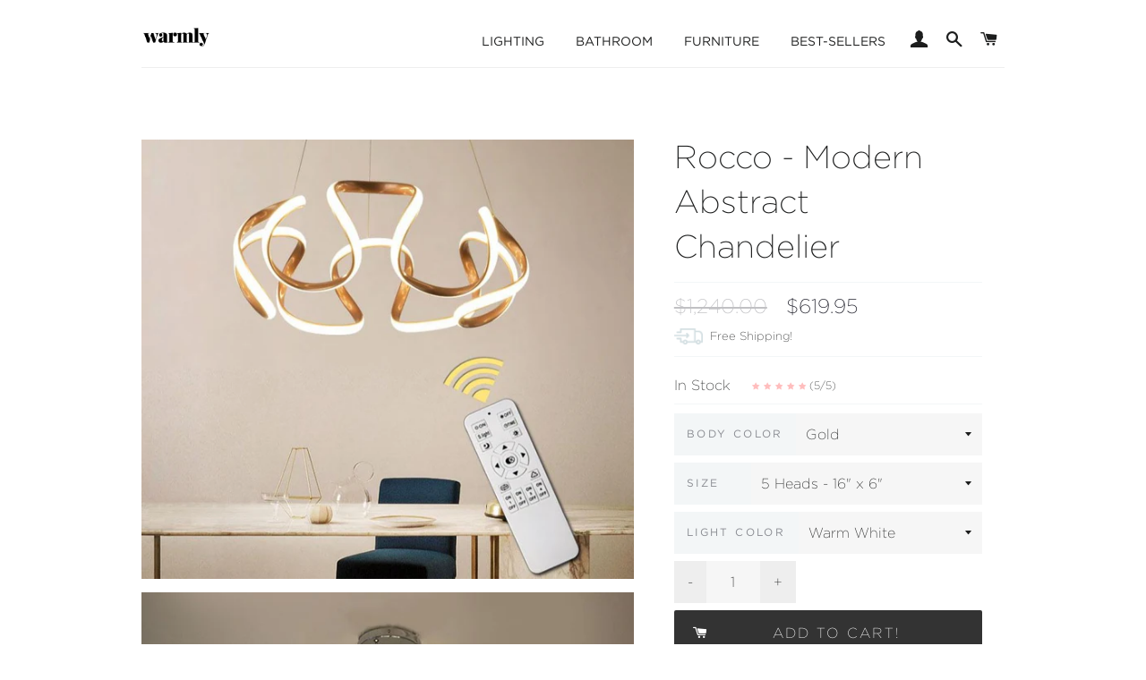

--- FILE ---
content_type: text/html; charset=utf-8
request_url: https://warmlydecor.com/products/rocco-modern-abstract-chandelier
body_size: 48528
content:
<!doctype html>
<!--[if lt IE 7]><html class="no-js lt-ie9 lt-ie8 lt-ie7" lang="en"> <![endif]-->
<!--[if IE 7]><html class="no-js lt-ie9 lt-ie8" lang="en"> <![endif]-->
<!--[if IE 8]><html class="no-js lt-ie9" lang="en"> <![endif]-->
<!--[if IE 9 ]><html class="ie9 no-js"> <![endif]-->
<!--[if (gt IE 9)|!(IE)]><!--> <html class="no-js"> <!--<![endif]-->

<head><!-- Google Verification Tag - Start --><meta name="google-site-verification" content="BdeLWO3hQ9lHdADZuuMI8s70e5KW-gbWIVn2tkwH1zs" /><!-- Google Verification Tag - End -->
  
  <link rel="stylesheet" href="https://obscure-escarpment-2240.herokuapp.com/stylesheets/bcpo-front.css">
  <script>var bcpo_product={"id":4494490730609,"title":"Rocco - Modern Abstract Chandelier","handle":"rocco-modern-abstract-chandelier","description":"\u003cul\u003e\n\u003cli\u003eCreate a stunningly elegant ambience with the right brightness and relaxing feel with the  Rocco - Modern Abstract Chandelier.\u003c\/li\u003e\n\u003cli\u003eMade from high quality PVC, aluminum alloy and metal.\u003c\/li\u003e\n\u003cli\u003eAC power source\u003c\/li\u003e\n\u003cli\u003eLED lamp light source\u003c\/li\u003e\n\u003cli\u003eAdjustable cable length.\u003c\/li\u003e\n\u003cli\u003eWedge-shaped base type\u003c\/li\u003e\n\u003cli\u003eVoltage: 90V - 260V\u003c\/li\u003e\n\u003cli\u003eWattage: 30W - 40W\u003c\/li\u003e\n\u003cli\u003e10-15 square meters lighting area.\u003cbr\u003e\n\u003c\/li\u003e\n\u003cli\u003eLED light bulbs included.\u003c\/li\u003e\n\u003cli\u003e\n\u003cstrong style=\"color: #212b36; font-family: -apple-system, BlinkMacSystemFont, 'San Francisco', 'Segoe UI', Roboto, 'Helvetica Neue', sans-serif;\"\u003eFree Worldwide Shipping \u0026amp; 100% Money-Back Guarantee\u003c\/strong\u003e\u003cbr\u003e\n\u003c\/li\u003e\n\u003c\/ul\u003e","published_at":"2020-05-24T16:27:44-04:00","created_at":"2020-05-24T16:27:44-04:00","vendor":"Warmly","type":"","tags":["05-25","feed-cl1-lights-over-80-dollars"],"price":61995,"price_min":61995,"price_max":66295,"available":true,"price_varies":true,"compare_at_price":124000,"compare_at_price_min":124000,"compare_at_price_max":132500,"compare_at_price_varies":true,"variants":[{"id":31738460897393,"title":"Gold \/ 5 Heads - 16\" x 6\" \/ Warm White","option1":"Gold","option2":"5 Heads - 16\" x 6\"","option3":"Warm White","sku":"31976701-golden-body-russian-federation-5-heads-warm-white-no-remote","requires_shipping":true,"taxable":true,"featured_image":{"id":14646533193841,"product_id":4494490730609,"position":1,"created_at":"2020-05-24T16:27:50-04:00","updated_at":"2020-12-22T17:57:20-05:00","alt":null,"width":790,"height":706,"src":"\/\/warmlydecor.com\/cdn\/shop\/products\/product-image-1195181714.jpg?v=1608677840","variant_ids":[31738460864625,31738460897393]},"available":true,"name":"Rocco - Modern Abstract Chandelier - Gold \/ 5 Heads - 16\" x 6\" \/ Warm White","public_title":"Gold \/ 5 Heads - 16\" x 6\" \/ Warm White","options":["Gold","5 Heads - 16\" x 6\"","Warm White"],"price":61995,"weight":0,"compare_at_price":124000,"inventory_management":"shopify","barcode":null,"featured_media":{"alt":null,"id":6815216337009,"position":1,"preview_image":{"aspect_ratio":1.119,"height":706,"width":790,"src":"\/\/warmlydecor.com\/cdn\/shop\/products\/product-image-1195181714.jpg?v=1608677840"}},"requires_selling_plan":false,"selling_plan_allocations":[]},{"id":31738460864625,"title":"Gold \/ 6 Heads - 19.5\" x 7\" \/ Dimmable with Remote","option1":"Gold","option2":"6 Heads - 19.5\" x 7\"","option3":"Dimmable with Remote","sku":"31976701-golden-body-russian-federation-6-heads-dimmable-with-remote","requires_shipping":true,"taxable":true,"featured_image":{"id":14646533193841,"product_id":4494490730609,"position":1,"created_at":"2020-05-24T16:27:50-04:00","updated_at":"2020-12-22T17:57:20-05:00","alt":null,"width":790,"height":706,"src":"\/\/warmlydecor.com\/cdn\/shop\/products\/product-image-1195181714.jpg?v=1608677840","variant_ids":[31738460864625,31738460897393]},"available":true,"name":"Rocco - Modern Abstract Chandelier - Gold \/ 6 Heads - 19.5\" x 7\" \/ Dimmable with Remote","public_title":"Gold \/ 6 Heads - 19.5\" x 7\" \/ Dimmable with Remote","options":["Gold","6 Heads - 19.5\" x 7\"","Dimmable with Remote"],"price":66295,"weight":0,"compare_at_price":132500,"inventory_management":"shopify","barcode":null,"featured_media":{"alt":null,"id":6815216337009,"position":1,"preview_image":{"aspect_ratio":1.119,"height":706,"width":790,"src":"\/\/warmlydecor.com\/cdn\/shop\/products\/product-image-1195181714.jpg?v=1608677840"}},"requires_selling_plan":false,"selling_plan_allocations":[]},{"id":31738460831857,"title":"Gray \/ 5 Heads - 16\" x 6\" \/ Warm White","option1":"Gray","option2":"5 Heads - 16\" x 6\"","option3":"Warm White","sku":"31976701-gray-body-russian-federation-5-heads-warm-white-no-remote","requires_shipping":true,"taxable":true,"featured_image":null,"available":true,"name":"Rocco - Modern Abstract Chandelier - Gray \/ 5 Heads - 16\" x 6\" \/ Warm White","public_title":"Gray \/ 5 Heads - 16\" x 6\" \/ Warm White","options":["Gray","5 Heads - 16\" x 6\"","Warm White"],"price":61995,"weight":0,"compare_at_price":124000,"inventory_management":"shopify","barcode":null,"requires_selling_plan":false,"selling_plan_allocations":[]},{"id":31738460799089,"title":"Gray \/ 6 Heads - 19.5\" x 7\" \/ Dimmable with Remote","option1":"Gray","option2":"6 Heads - 19.5\" x 7\"","option3":"Dimmable with Remote","sku":"31976701-gray-body-russian-federation-6-heads-dimmable-with-remote","requires_shipping":true,"taxable":true,"featured_image":null,"available":true,"name":"Rocco - Modern Abstract Chandelier - Gray \/ 6 Heads - 19.5\" x 7\" \/ Dimmable with Remote","public_title":"Gray \/ 6 Heads - 19.5\" x 7\" \/ Dimmable with Remote","options":["Gray","6 Heads - 19.5\" x 7\"","Dimmable with Remote"],"price":66295,"weight":0,"compare_at_price":132500,"inventory_management":"shopify","barcode":null,"requires_selling_plan":false,"selling_plan_allocations":[]},{"id":31738460766321,"title":"Coffee \/ 5 Heads - 16\" x 6\" \/ Warm White","option1":"Coffee","option2":"5 Heads - 16\" x 6\"","option3":"Warm White","sku":"31976701-coffee-body-russian-federation-5-heads-warm-white-no-remote","requires_shipping":true,"taxable":true,"featured_image":null,"available":true,"name":"Rocco - Modern Abstract Chandelier - Coffee \/ 5 Heads - 16\" x 6\" \/ Warm White","public_title":"Coffee \/ 5 Heads - 16\" x 6\" \/ Warm White","options":["Coffee","5 Heads - 16\" x 6\"","Warm White"],"price":61995,"weight":0,"compare_at_price":124000,"inventory_management":"shopify","barcode":null,"requires_selling_plan":false,"selling_plan_allocations":[]},{"id":31738460733553,"title":"Coffee \/ 6 Heads - 19.5\" x 7\" \/ Dimmable with Remote","option1":"Coffee","option2":"6 Heads - 19.5\" x 7\"","option3":"Dimmable with Remote","sku":"31976701-coffee-body-russian-federation-6-heads-dimmable-with-remote","requires_shipping":true,"taxable":true,"featured_image":null,"available":true,"name":"Rocco - Modern Abstract Chandelier - Coffee \/ 6 Heads - 19.5\" x 7\" \/ Dimmable with Remote","public_title":"Coffee \/ 6 Heads - 19.5\" x 7\" \/ Dimmable with Remote","options":["Coffee","6 Heads - 19.5\" x 7\"","Dimmable with Remote"],"price":66295,"weight":0,"compare_at_price":132500,"inventory_management":"shopify","barcode":null,"requires_selling_plan":false,"selling_plan_allocations":[]},{"id":31738460962929,"title":"Chrome \/ 5 Heads - 16\" x 6\" \/ Warm White","option1":"Chrome","option2":"5 Heads - 16\" x 6\"","option3":"Warm White","sku":"31976701-chrome-body-russian-federation-5-heads-warm-white-no-remote","requires_shipping":true,"taxable":true,"featured_image":{"id":14646533324913,"product_id":4494490730609,"position":2,"created_at":"2020-05-24T16:27:50-04:00","updated_at":"2020-12-22T17:57:20-05:00","alt":null,"width":800,"height":800,"src":"\/\/warmlydecor.com\/cdn\/shop\/products\/product-image-1389802895.jpg?v=1608677840","variant_ids":[31738460930161,31738460962929]},"available":true,"name":"Rocco - Modern Abstract Chandelier - Chrome \/ 5 Heads - 16\" x 6\" \/ Warm White","public_title":"Chrome \/ 5 Heads - 16\" x 6\" \/ Warm White","options":["Chrome","5 Heads - 16\" x 6\"","Warm White"],"price":61995,"weight":0,"compare_at_price":124000,"inventory_management":"shopify","barcode":null,"featured_media":{"alt":null,"id":6815216468081,"position":2,"preview_image":{"aspect_ratio":1.0,"height":800,"width":800,"src":"\/\/warmlydecor.com\/cdn\/shop\/products\/product-image-1389802895.jpg?v=1608677840"}},"requires_selling_plan":false,"selling_plan_allocations":[]},{"id":31738460930161,"title":"Chrome \/ 6 Heads - 19.5\" x 7\" \/ Dimmable with Remote","option1":"Chrome","option2":"6 Heads - 19.5\" x 7\"","option3":"Dimmable with Remote","sku":"31976701-chrome-body-russian-federation-6-heads-dimmable-with-remote","requires_shipping":true,"taxable":true,"featured_image":{"id":14646533324913,"product_id":4494490730609,"position":2,"created_at":"2020-05-24T16:27:50-04:00","updated_at":"2020-12-22T17:57:20-05:00","alt":null,"width":800,"height":800,"src":"\/\/warmlydecor.com\/cdn\/shop\/products\/product-image-1389802895.jpg?v=1608677840","variant_ids":[31738460930161,31738460962929]},"available":true,"name":"Rocco - Modern Abstract Chandelier - Chrome \/ 6 Heads - 19.5\" x 7\" \/ Dimmable with Remote","public_title":"Chrome \/ 6 Heads - 19.5\" x 7\" \/ Dimmable with Remote","options":["Chrome","6 Heads - 19.5\" x 7\"","Dimmable with Remote"],"price":66295,"weight":0,"compare_at_price":132500,"inventory_management":"shopify","barcode":null,"featured_media":{"alt":null,"id":6815216468081,"position":2,"preview_image":{"aspect_ratio":1.0,"height":800,"width":800,"src":"\/\/warmlydecor.com\/cdn\/shop\/products\/product-image-1389802895.jpg?v=1608677840"}},"requires_selling_plan":false,"selling_plan_allocations":[]}],"images":["\/\/warmlydecor.com\/cdn\/shop\/products\/product-image-1195181714.jpg?v=1608677840","\/\/warmlydecor.com\/cdn\/shop\/products\/product-image-1389802895.jpg?v=1608677840","\/\/warmlydecor.com\/cdn\/shop\/products\/product-image-1195181724.jpg?v=1608677840","\/\/warmlydecor.com\/cdn\/shop\/products\/product-image-1389802891.jpg?v=1608677840","\/\/warmlydecor.com\/cdn\/shop\/products\/product-image-1389802896.jpg?v=1608677840","\/\/warmlydecor.com\/cdn\/shop\/products\/product-image-1389802894.jpg?v=1608677840","\/\/warmlydecor.com\/cdn\/shop\/products\/product-image-1195181731.jpg?v=1608677840","\/\/warmlydecor.com\/cdn\/shop\/products\/product-image-1318822591.jpg?v=1608677840","\/\/warmlydecor.com\/cdn\/shop\/products\/product-image-1195181718.jpg?v=1608677840","\/\/warmlydecor.com\/cdn\/shop\/products\/product-image-1389802898.jpg?v=1608677840"],"featured_image":"\/\/warmlydecor.com\/cdn\/shop\/products\/product-image-1195181714.jpg?v=1608677840","options":["Body Color","Size","Light Color"],"media":[{"alt":null,"id":6815216337009,"position":1,"preview_image":{"aspect_ratio":1.119,"height":706,"width":790,"src":"\/\/warmlydecor.com\/cdn\/shop\/products\/product-image-1195181714.jpg?v=1608677840"},"aspect_ratio":1.119,"height":706,"media_type":"image","src":"\/\/warmlydecor.com\/cdn\/shop\/products\/product-image-1195181714.jpg?v=1608677840","width":790},{"alt":null,"id":6815216468081,"position":2,"preview_image":{"aspect_ratio":1.0,"height":800,"width":800,"src":"\/\/warmlydecor.com\/cdn\/shop\/products\/product-image-1389802895.jpg?v=1608677840"},"aspect_ratio":1.0,"height":800,"media_type":"image","src":"\/\/warmlydecor.com\/cdn\/shop\/products\/product-image-1389802895.jpg?v=1608677840","width":800},{"alt":null,"id":6815216631921,"position":3,"preview_image":{"aspect_ratio":1.111,"height":713,"width":792,"src":"\/\/warmlydecor.com\/cdn\/shop\/products\/product-image-1195181724.jpg?v=1608677840"},"aspect_ratio":1.111,"height":713,"media_type":"image","src":"\/\/warmlydecor.com\/cdn\/shop\/products\/product-image-1195181724.jpg?v=1608677840","width":792},{"alt":null,"id":6815216533617,"position":4,"preview_image":{"aspect_ratio":1.122,"height":704,"width":790,"src":"\/\/warmlydecor.com\/cdn\/shop\/products\/product-image-1389802891.jpg?v=1608677840"},"aspect_ratio":1.122,"height":704,"media_type":"image","src":"\/\/warmlydecor.com\/cdn\/shop\/products\/product-image-1389802891.jpg?v=1608677840","width":790},{"alt":null,"id":6815216795761,"position":5,"preview_image":{"aspect_ratio":1.039,"height":753,"width":782,"src":"\/\/warmlydecor.com\/cdn\/shop\/products\/product-image-1389802896.jpg?v=1608677840"},"aspect_ratio":1.039,"height":753,"media_type":"image","src":"\/\/warmlydecor.com\/cdn\/shop\/products\/product-image-1389802896.jpg?v=1608677840","width":782},{"alt":null,"id":6815216697457,"position":6,"preview_image":{"aspect_ratio":1.039,"height":752,"width":781,"src":"\/\/warmlydecor.com\/cdn\/shop\/products\/product-image-1389802894.jpg?v=1608677840"},"aspect_ratio":1.039,"height":752,"media_type":"image","src":"\/\/warmlydecor.com\/cdn\/shop\/products\/product-image-1389802894.jpg?v=1608677840","width":781},{"alt":null,"id":6815216599153,"position":7,"preview_image":{"aspect_ratio":1.276,"height":612,"width":781,"src":"\/\/warmlydecor.com\/cdn\/shop\/products\/product-image-1195181731.jpg?v=1608677840"},"aspect_ratio":1.276,"height":612,"media_type":"image","src":"\/\/warmlydecor.com\/cdn\/shop\/products\/product-image-1195181731.jpg?v=1608677840","width":781},{"alt":null,"id":6815216861297,"position":8,"preview_image":{"aspect_ratio":1.0,"height":800,"width":800,"src":"\/\/warmlydecor.com\/cdn\/shop\/products\/product-image-1318822591.jpg?v=1608677840"},"aspect_ratio":1.0,"height":800,"media_type":"image","src":"\/\/warmlydecor.com\/cdn\/shop\/products\/product-image-1318822591.jpg?v=1608677840","width":800},{"alt":null,"id":6815216828529,"position":9,"preview_image":{"aspect_ratio":1.123,"height":705,"width":792,"src":"\/\/warmlydecor.com\/cdn\/shop\/products\/product-image-1195181718.jpg?v=1608677840"},"aspect_ratio":1.123,"height":705,"media_type":"image","src":"\/\/warmlydecor.com\/cdn\/shop\/products\/product-image-1195181718.jpg?v=1608677840","width":792},{"alt":null,"id":6815217090673,"position":10,"preview_image":{"aspect_ratio":1.215,"height":650,"width":790,"src":"\/\/warmlydecor.com\/cdn\/shop\/products\/product-image-1389802898.jpg?v=1608677840"},"aspect_ratio":1.215,"height":650,"media_type":"image","src":"\/\/warmlydecor.com\/cdn\/shop\/products\/product-image-1389802898.jpg?v=1608677840","width":790}],"requires_selling_plan":false,"selling_plan_groups":[],"content":"\u003cul\u003e\n\u003cli\u003eCreate a stunningly elegant ambience with the right brightness and relaxing feel with the  Rocco - Modern Abstract Chandelier.\u003c\/li\u003e\n\u003cli\u003eMade from high quality PVC, aluminum alloy and metal.\u003c\/li\u003e\n\u003cli\u003eAC power source\u003c\/li\u003e\n\u003cli\u003eLED lamp light source\u003c\/li\u003e\n\u003cli\u003eAdjustable cable length.\u003c\/li\u003e\n\u003cli\u003eWedge-shaped base type\u003c\/li\u003e\n\u003cli\u003eVoltage: 90V - 260V\u003c\/li\u003e\n\u003cli\u003eWattage: 30W - 40W\u003c\/li\u003e\n\u003cli\u003e10-15 square meters lighting area.\u003cbr\u003e\n\u003c\/li\u003e\n\u003cli\u003eLED light bulbs included.\u003c\/li\u003e\n\u003cli\u003e\n\u003cstrong style=\"color: #212b36; font-family: -apple-system, BlinkMacSystemFont, 'San Francisco', 'Segoe UI', Roboto, 'Helvetica Neue', sans-serif;\"\u003eFree Worldwide Shipping \u0026amp; 100% Money-Back Guarantee\u003c\/strong\u003e\u003cbr\u003e\n\u003c\/li\u003e\n\u003c\/ul\u003e"};  var bcpo_settings={"fallback":"default","auto_select":"on","load_main_image":"off","border_style":"round","tooltips":"show","sold_out_style":"transparent","theme":"light","jumbo_colors":"medium","jumbo_images":"on","circle_swatches":"","inventory_style":"amazon","storewide_preorders":"off","override_ajax":"on","shop_currency":"USD","money_format2":"<span class=money>${{amount}} USD</span>","global_auto_image_options":"","global_color_options":"","global_colors":[{"key":"","value":"ecf42f"}],"money_format_without_currency":"<span class=money>${{amount}}</span>"};var bcpo_cdn = "//warmlydecor.com/cdn/shop/t/25/assets/bcpo_cdn?v=9345";var inventory_quantity = [];inventory_quantity.push(-8);inventory_quantity.push(-11);inventory_quantity.push(-3);inventory_quantity.push(-4);inventory_quantity.push(-2);inventory_quantity.push(-4);inventory_quantity.push(0);inventory_quantity.push(-3);if(bcpo_product) { for (var i = 0; i < bcpo_product.variants.length; i += 1) { bcpo_product.variants[i].inventory_quantity = inventory_quantity[i]; }}window.bcpo = window.bcpo || {}; bcpo.cart = {"note":null,"attributes":{},"original_total_price":0,"total_price":0,"total_discount":0,"total_weight":0.0,"item_count":0,"items":[],"requires_shipping":false,"currency":"USD","items_subtotal_price":0,"cart_level_discount_applications":[],"checkout_charge_amount":0};</script>
<script src="https://www.googleoptimize.com/optimize.js?id=GTM-P3DT75H"></script>
  
   
<!-- Global site tag (gtag.js) - Google Analytics -->
<!--<script async src="https://www.googletagmanager.com/gtag/js?id=UA-127080496-1"></script>
<script>
window.dataLayer = window.dataLayer || [];
function gtag(){dataLayer.push(arguments);}
gtag('js', new Date());

gtag('config', 'UA-127080496-1', { 'optimize_id': 'GTM-P3DT75H'});
</script>  -->
  
  <meta name="p:domain_verify" content="200697430e16375cfffc77fbc9000677"/>
  
<script type="text/javascript" src="https://edge.personalizer.io/storefront/2.0.0/js/shopify/storefront.min.js?key=nbdyg-s4u5l9g4il5ee-iis3y&shop=warmlyshop.myshopify.com"></script>
<script>
window.LimeSpot = window.LimeSpot === undefined ? {} : LimeSpot;
LimeSpot.PageInfo = { Type: "Product", ReferenceIdentifier: "4494490730609"};

LimeSpot.StoreInfo = { Theme: "Live Theme - With Quadpay." };


LimeSpot.CartItems = [];
</script>





<!-- Google Fonts ================================================== -->
  <link href="https://fonts.googleapis.com/css?family=Playfair+Display:400,700|Karla:400,700" rel="stylesheet">

  <!-- Basic page needs ================================================== -->
  <meta charset="utf-8">
  <meta http-equiv="X-UA-Compatible" content="IE=edge,chrome=1">

  
  <link rel="shortcut icon" href="//warmlydecor.com/cdn/shop/t/25/assets/favicon.png?v=70358458804419963191583877534" type="image/png" />
  
  
  <!--
  
   
<meta property="og:site_name" content="Rocco - Modern Abstract Chandelier">
<meta property="og:url" content="https://warmlydecor.com/cdn/shop/products/product-image-1195181714_800x800.jpg?v=1608677840">
<meta property="og:title" content="Rocco - Modern Abstract Chandelier">
<meta property="og:description" content="Rocco - Modern Abstract Chandelier">
<meta property="og:type" content="article">
<meta property="og:image" content="https://warmlydecor.com/cdn/shop/products/product-image-1195181714_800x800.jpg?v=1608677840">
<meta property="og:image:width" content="800">
<meta property="og:image:height" content="800">
-->
 

  <!-- Title and description ================================================== -->
  <title>
  Rocco - Modern Abstract Chandelier &ndash; Warmly
  </title>

  
  <meta name="description" content="Create a stunningly elegant ambience with the right brightness and relaxing feel with the  Rocco - Modern Abstract Chandelier. Made from high quality PVC, aluminum alloy and metal. AC power source LED lamp light source Adjustable cable length. Wedge-shaped base type Voltage: 90V - 260V Wattage: 30W - 40W 10-15 square m">
  

  <!-- Helpers ================================================== -->
 <!-- /snippets/social-meta-tags.liquid -->




  <meta property="og:type" content="product">
  <meta property="og:title" content="Rocco - Modern Abstract Chandelier">
  <meta property="og:url" content="https://warmlydecor.com/products/rocco-modern-abstract-chandelier">
  <meta property="og:description" content="
Create a stunningly elegant ambience with the right brightness and relaxing feel with the  Rocco - Modern Abstract Chandelier.
Made from high quality PVC, aluminum alloy and metal.
AC power source
LED lamp light source
Adjustable cable length.
Wedge-shaped base type
Voltage: 90V - 260V
Wattage: 30W - 40W
10-15 square meters lighting area.

LED light bulbs included.

Free Worldwide Shipping &amp;amp; 100% Money-Back Guarantee

">
  
    <meta property="og:image" content="http://warmlydecor.com/cdn/shop/products/product-image-1195181724_grande.jpg?v=1608677840">
    <meta property="og:image:secure_url" content="https://warmlydecor.com/cdn/shop/products/product-image-1195181724_grande.jpg?v=1608677840">



    <meta property="og:image" content="http://warmlydecor.com/cdn/shop/products/product-image-1389802895_grande.jpg?v=1608677840">
    <meta property="og:image:secure_url" content="https://warmlydecor.com/cdn/shop/products/product-image-1389802895_grande.jpg?v=1608677840">



    <meta property="og:image" content="http://warmlydecor.com/cdn/shop/products/product-image-1195181714_grande.jpg?v=1608677840">
    <meta property="og:image:secure_url" content="https://warmlydecor.com/cdn/shop/products/product-image-1195181714_grande.jpg?v=1608677840">



 
  <meta property="og:price:amount" content="619.95">
  <meta property="og:price:currency" content="USD">

<meta property="og:site_name" content="Warmly">



  <meta name="twitter:card" content="summary">



  <meta name="twitter:title" content="Rocco - Modern Abstract Chandelier">
  <meta name="twitter:description" content="
Create a stunningly elegant ambience with the right brightness and relaxing feel with the  Rocco - Modern Abstract Chandelier.
Made from high quality PVC, aluminum alloy and metal.
AC power source
LE">
  <meta name="twitter:image" content="https://warmlydecor.com/cdn/shop/products/product-image-1195181714_large.jpg?v=1608677840">
  <meta name="twitter:image:width" content="480">
  <meta name="twitter:image:height" content="480">


  <link rel="canonical" href="https://warmlydecor.com/products/rocco-modern-abstract-chandelier">
  <meta name="viewport" content="width=device-width,initial-scale=1,shrink-to-fit=no">
  <meta name="theme-color" content="#fa6767">

  <!-- CSS ================================================== -->

 <link href="https://cdnjs.cloudflare.com/ajax/libs/font-awesome/4.7.0/css/font-awesome.min.css" rel="stylesheet" type="text/css" media="all" />
<!--   <link rel="stylesheet" type="text/css" href="https://cloud.typography.com/7587838/7170212/css/fonts.css" /> -->
  <link href="//warmlydecor.com/cdn/shop/t/25/assets/gotham-font.css?v=176096960209568970091583877546" rel="stylesheet" type="text/css" media="all" />
  <link href="//warmlydecor.com/cdn/shop/t/25/assets/combined.scss.css?v=130856991986823610821768354398" rel="stylesheet" type="text/css" media="all" />
  
  <link href="//warmlydecor.com/cdn/shop/t/25/assets/custom.css?v=53021925909836882151583877533" rel="stylesheet" type="text/css" media="all" />
  <!-- Jquery -->
  
  <script src="//ajax.googleapis.com/ajax/libs/jquery/1.11.0/jquery.min.js" type="text/javascript"></script>

  
  <!-- Header hook for plugins ================================================== -->
  <script>window.performance && window.performance.mark && window.performance.mark('shopify.content_for_header.start');</script><meta name="google-site-verification" content="akN8QLk1Kfrv28hHHeEypcz4NUFug7qOWy6dhKZLxBQ">
<meta id="shopify-digital-wallet" name="shopify-digital-wallet" content="/4657021041/digital_wallets/dialog">
<meta name="shopify-checkout-api-token" content="9ecfc7623a10b9e883fc9d136ec8264b">
<meta id="in-context-paypal-metadata" data-shop-id="4657021041" data-venmo-supported="false" data-environment="production" data-locale="en_US" data-paypal-v4="true" data-currency="USD">
<link rel="alternate" type="application/json+oembed" href="https://warmlydecor.com/products/rocco-modern-abstract-chandelier.oembed">
<script async="async" src="/checkouts/internal/preloads.js?locale=en-US"></script>
<link rel="preconnect" href="https://shop.app" crossorigin="anonymous">
<script async="async" src="https://shop.app/checkouts/internal/preloads.js?locale=en-US&shop_id=4657021041" crossorigin="anonymous"></script>
<script id="apple-pay-shop-capabilities" type="application/json">{"shopId":4657021041,"countryCode":"US","currencyCode":"USD","merchantCapabilities":["supports3DS"],"merchantId":"gid:\/\/shopify\/Shop\/4657021041","merchantName":"Warmly","requiredBillingContactFields":["postalAddress","email","phone"],"requiredShippingContactFields":["postalAddress","email","phone"],"shippingType":"shipping","supportedNetworks":["visa","masterCard","amex","discover","elo","jcb"],"total":{"type":"pending","label":"Warmly","amount":"1.00"},"shopifyPaymentsEnabled":true,"supportsSubscriptions":true}</script>
<script id="shopify-features" type="application/json">{"accessToken":"9ecfc7623a10b9e883fc9d136ec8264b","betas":["rich-media-storefront-analytics"],"domain":"warmlydecor.com","predictiveSearch":true,"shopId":4657021041,"locale":"en"}</script>
<script>var Shopify = Shopify || {};
Shopify.shop = "warmlyshop.myshopify.com";
Shopify.locale = "en";
Shopify.currency = {"active":"USD","rate":"1.0"};
Shopify.country = "US";
Shopify.theme = {"name":"Live Theme - With Quadpay.","id":79174172785,"schema_name":null,"schema_version":null,"theme_store_id":null,"role":"main"};
Shopify.theme.handle = "null";
Shopify.theme.style = {"id":null,"handle":null};
Shopify.cdnHost = "warmlydecor.com/cdn";
Shopify.routes = Shopify.routes || {};
Shopify.routes.root = "/";</script>
<script type="module">!function(o){(o.Shopify=o.Shopify||{}).modules=!0}(window);</script>
<script>!function(o){function n(){var o=[];function n(){o.push(Array.prototype.slice.apply(arguments))}return n.q=o,n}var t=o.Shopify=o.Shopify||{};t.loadFeatures=n(),t.autoloadFeatures=n()}(window);</script>
<script>
  window.ShopifyPay = window.ShopifyPay || {};
  window.ShopifyPay.apiHost = "shop.app\/pay";
  window.ShopifyPay.redirectState = null;
</script>
<script id="shop-js-analytics" type="application/json">{"pageType":"product"}</script>
<script defer="defer" async type="module" src="//warmlydecor.com/cdn/shopifycloud/shop-js/modules/v2/client.init-shop-cart-sync_BT-GjEfc.en.esm.js"></script>
<script defer="defer" async type="module" src="//warmlydecor.com/cdn/shopifycloud/shop-js/modules/v2/chunk.common_D58fp_Oc.esm.js"></script>
<script defer="defer" async type="module" src="//warmlydecor.com/cdn/shopifycloud/shop-js/modules/v2/chunk.modal_xMitdFEc.esm.js"></script>
<script type="module">
  await import("//warmlydecor.com/cdn/shopifycloud/shop-js/modules/v2/client.init-shop-cart-sync_BT-GjEfc.en.esm.js");
await import("//warmlydecor.com/cdn/shopifycloud/shop-js/modules/v2/chunk.common_D58fp_Oc.esm.js");
await import("//warmlydecor.com/cdn/shopifycloud/shop-js/modules/v2/chunk.modal_xMitdFEc.esm.js");

  window.Shopify.SignInWithShop?.initShopCartSync?.({"fedCMEnabled":true,"windoidEnabled":true});

</script>
<script>
  window.Shopify = window.Shopify || {};
  if (!window.Shopify.featureAssets) window.Shopify.featureAssets = {};
  window.Shopify.featureAssets['shop-js'] = {"shop-cart-sync":["modules/v2/client.shop-cart-sync_DZOKe7Ll.en.esm.js","modules/v2/chunk.common_D58fp_Oc.esm.js","modules/v2/chunk.modal_xMitdFEc.esm.js"],"init-fed-cm":["modules/v2/client.init-fed-cm_B6oLuCjv.en.esm.js","modules/v2/chunk.common_D58fp_Oc.esm.js","modules/v2/chunk.modal_xMitdFEc.esm.js"],"shop-cash-offers":["modules/v2/client.shop-cash-offers_D2sdYoxE.en.esm.js","modules/v2/chunk.common_D58fp_Oc.esm.js","modules/v2/chunk.modal_xMitdFEc.esm.js"],"shop-login-button":["modules/v2/client.shop-login-button_QeVjl5Y3.en.esm.js","modules/v2/chunk.common_D58fp_Oc.esm.js","modules/v2/chunk.modal_xMitdFEc.esm.js"],"pay-button":["modules/v2/client.pay-button_DXTOsIq6.en.esm.js","modules/v2/chunk.common_D58fp_Oc.esm.js","modules/v2/chunk.modal_xMitdFEc.esm.js"],"shop-button":["modules/v2/client.shop-button_DQZHx9pm.en.esm.js","modules/v2/chunk.common_D58fp_Oc.esm.js","modules/v2/chunk.modal_xMitdFEc.esm.js"],"avatar":["modules/v2/client.avatar_BTnouDA3.en.esm.js"],"init-windoid":["modules/v2/client.init-windoid_CR1B-cfM.en.esm.js","modules/v2/chunk.common_D58fp_Oc.esm.js","modules/v2/chunk.modal_xMitdFEc.esm.js"],"init-shop-for-new-customer-accounts":["modules/v2/client.init-shop-for-new-customer-accounts_C_vY_xzh.en.esm.js","modules/v2/client.shop-login-button_QeVjl5Y3.en.esm.js","modules/v2/chunk.common_D58fp_Oc.esm.js","modules/v2/chunk.modal_xMitdFEc.esm.js"],"init-shop-email-lookup-coordinator":["modules/v2/client.init-shop-email-lookup-coordinator_BI7n9ZSv.en.esm.js","modules/v2/chunk.common_D58fp_Oc.esm.js","modules/v2/chunk.modal_xMitdFEc.esm.js"],"init-shop-cart-sync":["modules/v2/client.init-shop-cart-sync_BT-GjEfc.en.esm.js","modules/v2/chunk.common_D58fp_Oc.esm.js","modules/v2/chunk.modal_xMitdFEc.esm.js"],"shop-toast-manager":["modules/v2/client.shop-toast-manager_DiYdP3xc.en.esm.js","modules/v2/chunk.common_D58fp_Oc.esm.js","modules/v2/chunk.modal_xMitdFEc.esm.js"],"init-customer-accounts":["modules/v2/client.init-customer-accounts_D9ZNqS-Q.en.esm.js","modules/v2/client.shop-login-button_QeVjl5Y3.en.esm.js","modules/v2/chunk.common_D58fp_Oc.esm.js","modules/v2/chunk.modal_xMitdFEc.esm.js"],"init-customer-accounts-sign-up":["modules/v2/client.init-customer-accounts-sign-up_iGw4briv.en.esm.js","modules/v2/client.shop-login-button_QeVjl5Y3.en.esm.js","modules/v2/chunk.common_D58fp_Oc.esm.js","modules/v2/chunk.modal_xMitdFEc.esm.js"],"shop-follow-button":["modules/v2/client.shop-follow-button_CqMgW2wH.en.esm.js","modules/v2/chunk.common_D58fp_Oc.esm.js","modules/v2/chunk.modal_xMitdFEc.esm.js"],"checkout-modal":["modules/v2/client.checkout-modal_xHeaAweL.en.esm.js","modules/v2/chunk.common_D58fp_Oc.esm.js","modules/v2/chunk.modal_xMitdFEc.esm.js"],"shop-login":["modules/v2/client.shop-login_D91U-Q7h.en.esm.js","modules/v2/chunk.common_D58fp_Oc.esm.js","modules/v2/chunk.modal_xMitdFEc.esm.js"],"lead-capture":["modules/v2/client.lead-capture_BJmE1dJe.en.esm.js","modules/v2/chunk.common_D58fp_Oc.esm.js","modules/v2/chunk.modal_xMitdFEc.esm.js"],"payment-terms":["modules/v2/client.payment-terms_Ci9AEqFq.en.esm.js","modules/v2/chunk.common_D58fp_Oc.esm.js","modules/v2/chunk.modal_xMitdFEc.esm.js"]};
</script>
<script>(function() {
  var isLoaded = false;
  function asyncLoad() {
    if (isLoaded) return;
    isLoaded = true;
    var urls = ["\/\/d1liekpayvooaz.cloudfront.net\/apps\/coin\/coin.js?shop=warmlyshop.myshopify.com","\/\/cdn.ywxi.net\/js\/partner-shopify.js?shop=warmlyshop.myshopify.com","https:\/\/assets1.adroll.com\/shopify\/latest\/j\/shopify_rolling_bootstrap_v2.js?adroll_adv_id=BQI7VRASN5C5ZGATAG2Z4V\u0026adroll_pix_id=WCXTEWWYGBHUPEVQ2TGU6R\u0026shop=warmlyshop.myshopify.com","https:\/\/obscure-escarpment-2240.herokuapp.com\/js\/best_custom_product_options.js?shop=warmlyshop.myshopify.com","https:\/\/script.app.flomllr.com\/controller.js?stamp=1601128989544\u0026shop=warmlyshop.myshopify.com","https:\/\/reconvert-cdn.com\/assets\/js\/store_reconvert_node.js?v=2\u0026scid=ODZhZGE0MGVlZDJmZDJiYTY0ZWNiZDkwMzJjZDc3MmMuMTliMjM5MzMxNzc0YmEyMDQ1ZmY2NjUxMTZkNjhkOWE=\u0026shop=warmlyshop.myshopify.com","https:\/\/tms.trackingmore.net\/static\/js\/checkout.js?shop=warmlyshop.myshopify.com","https:\/\/edge.personalizer.io\/storefront\/2.0.0\/js\/shopify\/storefront.min.js?key=6mgpu-t4v5h9qra4vqy5li-mrmev\u0026shop=warmlyshop.myshopify.com","https:\/\/customer-first-focus.b-cdn.net\/cffOrderifyLoader_min.js?shop=warmlyshop.myshopify.com","https:\/\/load.fomo.com\/api\/v1\/I32V8Ud9FXLRgHxD28ACpQ\/load.js?shop=warmlyshop.myshopify.com","https:\/\/searchanise-ef84.kxcdn.com\/widgets\/shopify\/init.js?a=3O4V1j4C5j\u0026shop=warmlyshop.myshopify.com","https:\/\/cdn.adscale.com\/static\/ecom_js\/warmlyshop\/add_item_to_cart.js?ver=20260123\u0026shop=warmlyshop.myshopify.com"];
    for (var i = 0; i < urls.length; i++) {
      var s = document.createElement('script');
      s.type = 'text/javascript';
      s.async = true;
      s.src = urls[i];
      var x = document.getElementsByTagName('script')[0];
      x.parentNode.insertBefore(s, x);
    }
  };
  if(window.attachEvent) {
    window.attachEvent('onload', asyncLoad);
  } else {
    window.addEventListener('load', asyncLoad, false);
  }
})();</script>
<script id="__st">var __st={"a":4657021041,"offset":-18000,"reqid":"2b380f80-5a88-45bb-93c9-c28c9e281ce2-1769177914","pageurl":"warmlydecor.com\/products\/rocco-modern-abstract-chandelier","u":"f5e614c32343","p":"product","rtyp":"product","rid":4494490730609};</script>
<script>window.ShopifyPaypalV4VisibilityTracking = true;</script>
<script id="captcha-bootstrap">!function(){'use strict';const t='contact',e='account',n='new_comment',o=[[t,t],['blogs',n],['comments',n],[t,'customer']],c=[[e,'customer_login'],[e,'guest_login'],[e,'recover_customer_password'],[e,'create_customer']],r=t=>t.map((([t,e])=>`form[action*='/${t}']:not([data-nocaptcha='true']) input[name='form_type'][value='${e}']`)).join(','),a=t=>()=>t?[...document.querySelectorAll(t)].map((t=>t.form)):[];function s(){const t=[...o],e=r(t);return a(e)}const i='password',u='form_key',d=['recaptcha-v3-token','g-recaptcha-response','h-captcha-response',i],f=()=>{try{return window.sessionStorage}catch{return}},m='__shopify_v',_=t=>t.elements[u];function p(t,e,n=!1){try{const o=window.sessionStorage,c=JSON.parse(o.getItem(e)),{data:r}=function(t){const{data:e,action:n}=t;return t[m]||n?{data:e,action:n}:{data:t,action:n}}(c);for(const[e,n]of Object.entries(r))t.elements[e]&&(t.elements[e].value=n);n&&o.removeItem(e)}catch(o){console.error('form repopulation failed',{error:o})}}const l='form_type',E='cptcha';function T(t){t.dataset[E]=!0}const w=window,h=w.document,L='Shopify',v='ce_forms',y='captcha';let A=!1;((t,e)=>{const n=(g='f06e6c50-85a8-45c8-87d0-21a2b65856fe',I='https://cdn.shopify.com/shopifycloud/storefront-forms-hcaptcha/ce_storefront_forms_captcha_hcaptcha.v1.5.2.iife.js',D={infoText:'Protected by hCaptcha',privacyText:'Privacy',termsText:'Terms'},(t,e,n)=>{const o=w[L][v],c=o.bindForm;if(c)return c(t,g,e,D).then(n);var r;o.q.push([[t,g,e,D],n]),r=I,A||(h.body.append(Object.assign(h.createElement('script'),{id:'captcha-provider',async:!0,src:r})),A=!0)});var g,I,D;w[L]=w[L]||{},w[L][v]=w[L][v]||{},w[L][v].q=[],w[L][y]=w[L][y]||{},w[L][y].protect=function(t,e){n(t,void 0,e),T(t)},Object.freeze(w[L][y]),function(t,e,n,w,h,L){const[v,y,A,g]=function(t,e,n){const i=e?o:[],u=t?c:[],d=[...i,...u],f=r(d),m=r(i),_=r(d.filter((([t,e])=>n.includes(e))));return[a(f),a(m),a(_),s()]}(w,h,L),I=t=>{const e=t.target;return e instanceof HTMLFormElement?e:e&&e.form},D=t=>v().includes(t);t.addEventListener('submit',(t=>{const e=I(t);if(!e)return;const n=D(e)&&!e.dataset.hcaptchaBound&&!e.dataset.recaptchaBound,o=_(e),c=g().includes(e)&&(!o||!o.value);(n||c)&&t.preventDefault(),c&&!n&&(function(t){try{if(!f())return;!function(t){const e=f();if(!e)return;const n=_(t);if(!n)return;const o=n.value;o&&e.removeItem(o)}(t);const e=Array.from(Array(32),(()=>Math.random().toString(36)[2])).join('');!function(t,e){_(t)||t.append(Object.assign(document.createElement('input'),{type:'hidden',name:u})),t.elements[u].value=e}(t,e),function(t,e){const n=f();if(!n)return;const o=[...t.querySelectorAll(`input[type='${i}']`)].map((({name:t})=>t)),c=[...d,...o],r={};for(const[a,s]of new FormData(t).entries())c.includes(a)||(r[a]=s);n.setItem(e,JSON.stringify({[m]:1,action:t.action,data:r}))}(t,e)}catch(e){console.error('failed to persist form',e)}}(e),e.submit())}));const S=(t,e)=>{t&&!t.dataset[E]&&(n(t,e.some((e=>e===t))),T(t))};for(const o of['focusin','change'])t.addEventListener(o,(t=>{const e=I(t);D(e)&&S(e,y())}));const B=e.get('form_key'),M=e.get(l),P=B&&M;t.addEventListener('DOMContentLoaded',(()=>{const t=y();if(P)for(const e of t)e.elements[l].value===M&&p(e,B);[...new Set([...A(),...v().filter((t=>'true'===t.dataset.shopifyCaptcha))])].forEach((e=>S(e,t)))}))}(h,new URLSearchParams(w.location.search),n,t,e,['guest_login'])})(!0,!0)}();</script>
<script integrity="sha256-4kQ18oKyAcykRKYeNunJcIwy7WH5gtpwJnB7kiuLZ1E=" data-source-attribution="shopify.loadfeatures" defer="defer" src="//warmlydecor.com/cdn/shopifycloud/storefront/assets/storefront/load_feature-a0a9edcb.js" crossorigin="anonymous"></script>
<script crossorigin="anonymous" defer="defer" src="//warmlydecor.com/cdn/shopifycloud/storefront/assets/shopify_pay/storefront-65b4c6d7.js?v=20250812"></script>
<script data-source-attribution="shopify.dynamic_checkout.dynamic.init">var Shopify=Shopify||{};Shopify.PaymentButton=Shopify.PaymentButton||{isStorefrontPortableWallets:!0,init:function(){window.Shopify.PaymentButton.init=function(){};var t=document.createElement("script");t.src="https://warmlydecor.com/cdn/shopifycloud/portable-wallets/latest/portable-wallets.en.js",t.type="module",document.head.appendChild(t)}};
</script>
<script data-source-attribution="shopify.dynamic_checkout.buyer_consent">
  function portableWalletsHideBuyerConsent(e){var t=document.getElementById("shopify-buyer-consent"),n=document.getElementById("shopify-subscription-policy-button");t&&n&&(t.classList.add("hidden"),t.setAttribute("aria-hidden","true"),n.removeEventListener("click",e))}function portableWalletsShowBuyerConsent(e){var t=document.getElementById("shopify-buyer-consent"),n=document.getElementById("shopify-subscription-policy-button");t&&n&&(t.classList.remove("hidden"),t.removeAttribute("aria-hidden"),n.addEventListener("click",e))}window.Shopify?.PaymentButton&&(window.Shopify.PaymentButton.hideBuyerConsent=portableWalletsHideBuyerConsent,window.Shopify.PaymentButton.showBuyerConsent=portableWalletsShowBuyerConsent);
</script>
<script data-source-attribution="shopify.dynamic_checkout.cart.bootstrap">document.addEventListener("DOMContentLoaded",(function(){function t(){return document.querySelector("shopify-accelerated-checkout-cart, shopify-accelerated-checkout")}if(t())Shopify.PaymentButton.init();else{new MutationObserver((function(e,n){t()&&(Shopify.PaymentButton.init(),n.disconnect())})).observe(document.body,{childList:!0,subtree:!0})}}));
</script>
<link id="shopify-accelerated-checkout-styles" rel="stylesheet" media="screen" href="https://warmlydecor.com/cdn/shopifycloud/portable-wallets/latest/accelerated-checkout-backwards-compat.css" crossorigin="anonymous">
<style id="shopify-accelerated-checkout-cart">
        #shopify-buyer-consent {
  margin-top: 1em;
  display: inline-block;
  width: 100%;
}

#shopify-buyer-consent.hidden {
  display: none;
}

#shopify-subscription-policy-button {
  background: none;
  border: none;
  padding: 0;
  text-decoration: underline;
  font-size: inherit;
  cursor: pointer;
}

#shopify-subscription-policy-button::before {
  box-shadow: none;
}

      </style>

<script>window.performance && window.performance.mark && window.performance.mark('shopify.content_for_header.end');</script>
  <!-- /snippets/oldIE-js.liquid -->


<!--[if lt IE 9]>
<script src="//cdnjs.cloudflare.com/ajax/libs/html5shiv/3.7.2/html5shiv.min.js" type="text/javascript"></script>
<script src="//warmlydecor.com/cdn/shop/t/25/assets/respond.min.js?v=52248677837542619231583877560" type="text/javascript"></script>
<link href="//warmlydecor.com/cdn/shop/t/25/assets/respond-proxy.html" id="respond-proxy" rel="respond-proxy" />
<link href="//warmlydecor.com/search?q=34b5c3b11f4aeecf47ec7243d2ef7e17" id="respond-redirect" rel="respond-redirect" />
<script src="//warmlydecor.com/search?q=34b5c3b11f4aeecf47ec7243d2ef7e17" type="text/javascript"></script>
<![endif]-->


<!--[if (lte IE 9) ]><script src="//warmlydecor.com/cdn/shop/t/25/assets/match-media.min.js?v=159635276924582161481583877555" type="text/javascript"></script><![endif]-->

  
  
  
  
  <meta name="p:domain_verify" content="e0e4d24d5c833f9fca0986d2014e5c66"/>
  
  
   <script>
if(document.location.href.indexOf('https://shopfray.com/collections/all?sort_by=best-selling') > -1) { 
document.location.href = 'https://shopfray.com/collections/all';
}
     
     
   if(document.location.href.indexOf('sort_by=best-selling') > -1) { 
document.location.href = 'https://shopfray.com/collections/all';
}  
     
      if(document.location.href.indexOf('search?q=sweater?t=email') > -1) { 
document.location.href = 'https://shopfray.com/collections/sweaters';
}  
     
     
</script>
  

<meta name="google-site-verification" content="1o7goyIc0xEdk_8LeTPD41asL6goq9rGIw0Z5cpYu20" /> 
  
  <meta name="norton-safeweb-site-verification" content="u7dbqnl3jpbmhq54cz1pksmtscd4zcdjrfdwwcfu61tbehpuu-k62ejtionbd4ap30f5rwzvymfq-hccdjopemhyr48gduvv7ss2viaq7vynv6bugxl4hh8wrgq-nn9y" />
  <script>var snapchatShopifyData = null;try {snapchatShopifyData = {customerEmail: "",customerPhone: "".replace(/\D/g,""),productId: parseInt("4494490730609"),productPrice: parseFloat("61995"),productCategories: "Best-Sellers,Best-Selling Modern Lights,Chandelier Sale,Lighting,Luxury Lighting,Luxury Lighting,Modern Chandeliers,Modern Lighting,Modern Lighting,Modern Lighting,Nordic Lighting,Price Over $80,Warmly Best-Sellers",shopCurrency: "USD",searchTerms: "",template: "product"}}catch(err){};</script>
  
<!-- Start of Judge.me Core -->
<link rel="dns-prefetch" href="https://cdn.judge.me/">
<script data-cfasync='false' class='jdgm-settings-script'>window.jdgmSettings={"pagination":5,"disable_web_reviews":true,"badge_no_review_text":"No reviews","badge_n_reviews_text":"{{ n }} review/reviews","hide_badge_preview_if_no_reviews":true,"badge_hide_text":false,"enforce_center_preview_badge":false,"widget_title":"What people are saying:","widget_open_form_text":"Write a review","widget_close_form_text":"Cancel review","widget_refresh_page_text":"Refresh page","widget_summary_text":"Based on {{ number_of_reviews }} review/reviews","widget_no_review_text":"Be the first to write a review","widget_name_field_text":"Display name","widget_verified_name_field_text":"Verified Name (public)","widget_name_placeholder_text":"Display name","widget_required_field_error_text":"This field is required.","widget_email_field_text":"Email address","widget_verified_email_field_text":"Verified Email (private, can not be edited)","widget_email_placeholder_text":"Your email address","widget_email_field_error_text":"Please enter a valid email address.","widget_rating_field_text":"Rating","widget_review_title_field_text":"Review Title","widget_review_title_placeholder_text":"Give your review a title","widget_review_body_field_text":"Review content","widget_review_body_placeholder_text":"Start writing here...","widget_pictures_field_text":"Picture/Video (optional)","widget_submit_review_text":"Submit Review","widget_submit_verified_review_text":"Submit Verified Review","widget_submit_success_msg_with_auto_publish":"Thank you! Please refresh the page in a few moments to see your review. You can remove or edit your review by logging into \u003ca href='https://judge.me/login' target='_blank' rel='nofollow noopener'\u003eJudge.me\u003c/a\u003e","widget_submit_success_msg_no_auto_publish":"Thank you! Your review will be published as soon as it is approved by the shop admin. You can remove or edit your review by logging into \u003ca href='https://judge.me/login' target='_blank' rel='nofollow noopener'\u003eJudge.me\u003c/a\u003e","widget_show_default_reviews_out_of_total_text":"Showing {{ n_reviews_shown }} out of {{ n_reviews }} reviews.","widget_show_all_link_text":"Show all","widget_show_less_link_text":"Show less","widget_author_said_text":"{{ reviewer_name }} said:","widget_days_text":"{{ n }} days ago","widget_weeks_text":"{{ n }} week/weeks ago","widget_months_text":"{{ n }} month/months ago","widget_years_text":"{{ n }} year/years ago","widget_yesterday_text":"Yesterday","widget_today_text":"Today","widget_replied_text":"\u003e\u003e {{ shop_name }} replied:","widget_read_more_text":"Read more","widget_reviewer_name_as_initial":"","widget_rating_filter_color":"","widget_rating_filter_see_all_text":"See all reviews","widget_sorting_most_recent_text":"Most Recent","widget_sorting_highest_rating_text":"Highest Rating","widget_sorting_lowest_rating_text":"Lowest Rating","widget_sorting_with_pictures_text":"Only Pictures","widget_sorting_most_helpful_text":"Most Helpful","widget_open_question_form_text":"Ask a question","widget_reviews_subtab_text":"Reviews","widget_questions_subtab_text":"Questions","widget_question_label_text":"Question","widget_answer_label_text":"Answer","widget_question_placeholder_text":"Write your question here","widget_submit_question_text":"Submit Question","widget_question_submit_success_text":"Thank you for your question! We will notify you once it gets answered.","verified_badge_text":"Verified","verified_badge_bg_color":"","verified_badge_text_color":"","verified_badge_placement":"left-of-reviewer-name","widget_review_max_height":"","widget_hide_border":false,"widget_social_share":false,"widget_thumb":false,"widget_review_location_show":false,"widget_location_format":"country_iso_code","all_reviews_include_out_of_store_products":true,"all_reviews_out_of_store_text":"(out of store)","all_reviews_pagination":100,"all_reviews_product_name_prefix_text":"about","enable_review_pictures":false,"enable_question_anwser":false,"widget_theme":"leex","review_date_format":"mm/dd/yyyy","default_sort_method":"pictures-first","widget_product_reviews_subtab_text":"Product Reviews","widget_shop_reviews_subtab_text":"Shop Reviews","widget_other_products_reviews_text":"Reviews for other products","widget_store_reviews_subtab_text":"Store reviews","widget_no_store_reviews_text":"This store hasn't received any reviews yet","widget_web_restriction_product_reviews_text":"This product hasn't received any reviews yet","widget_no_items_text":"No items found","widget_show_more_text":"Show more","widget_write_a_store_review_text":"Write a Store Review","widget_other_languages_heading":"Reviews in Other Languages","widget_translate_review_text":"Translate review to {{ language }}","widget_translating_review_text":"Translating...","widget_show_original_translation_text":"Show original ({{ language }})","widget_translate_review_failed_text":"Review couldn't be translated.","widget_translate_review_retry_text":"Retry","widget_translate_review_try_again_later_text":"Try again later","show_product_url_for_grouped_product":false,"widget_sorting_pictures_first_text":"Pictures First","show_pictures_on_all_rev_page_mobile":false,"show_pictures_on_all_rev_page_desktop":false,"floating_tab_hide_mobile_install_preference":false,"floating_tab_button_name":"★ Reviews","floating_tab_title":"Let customers speak for us","floating_tab_button_color":"","floating_tab_button_background_color":"","floating_tab_url":"","floating_tab_url_enabled":false,"floating_tab_tab_style":"text","all_reviews_text_badge_text":"Customers rate us {{ shop.metafields.judgeme.all_reviews_rating | round: 1 }}/5 based on {{ shop.metafields.judgeme.all_reviews_count }} reviews.","all_reviews_text_badge_text_branded_style":"{{ shop.metafields.judgeme.all_reviews_rating | round: 1 }} out of 5 stars based on {{ shop.metafields.judgeme.all_reviews_count }} reviews","is_all_reviews_text_badge_a_link":false,"show_stars_for_all_reviews_text_badge":false,"all_reviews_text_badge_url":"","all_reviews_text_style":"text","all_reviews_text_color_style":"judgeme_brand_color","all_reviews_text_color":"#108474","all_reviews_text_show_jm_brand":true,"featured_carousel_show_header":true,"featured_carousel_title":"Why customers love Warmly:","testimonials_carousel_title":"Customers are saying","videos_carousel_title":"Real customer stories","cards_carousel_title":"Customers are saying","featured_carousel_count_text":"from {{ n }} reviews","featured_carousel_add_link_to_all_reviews_page":false,"featured_carousel_url":"","featured_carousel_show_images":true,"featured_carousel_autoslide_interval":7,"featured_carousel_arrows_on_the_sides":false,"featured_carousel_height":170,"featured_carousel_width":80,"featured_carousel_image_size":0,"featured_carousel_image_height":250,"featured_carousel_arrow_color":"#eeeeee","verified_count_badge_style":"vintage","verified_count_badge_orientation":"horizontal","verified_count_badge_color_style":"judgeme_brand_color","verified_count_badge_color":"#108474","is_verified_count_badge_a_link":false,"verified_count_badge_url":"","verified_count_badge_show_jm_brand":true,"widget_rating_preset_default":5,"widget_first_sub_tab":"product-reviews","widget_show_histogram":true,"widget_histogram_use_custom_color":false,"widget_pagination_use_custom_color":false,"widget_star_use_custom_color":false,"widget_verified_badge_use_custom_color":false,"widget_write_review_use_custom_color":false,"picture_reminder_submit_button":"Upload Pictures","enable_review_videos":false,"mute_video_by_default":false,"widget_sorting_videos_first_text":"Videos First","widget_review_pending_text":"Pending","featured_carousel_items_for_large_screen":3,"social_share_options_order":"Facebook,Twitter","remove_microdata_snippet":false,"disable_json_ld":false,"enable_json_ld_products":false,"preview_badge_show_question_text":false,"preview_badge_no_question_text":"No questions","preview_badge_n_question_text":"{{ number_of_questions }} question/questions","qa_badge_show_icon":false,"qa_badge_position":"same-row","remove_judgeme_branding":true,"widget_add_search_bar":false,"widget_search_bar_placeholder":"Search","widget_sorting_verified_only_text":"Verified only","featured_carousel_theme":"compact","featured_carousel_show_rating":true,"featured_carousel_show_title":false,"featured_carousel_show_body":true,"featured_carousel_show_date":false,"featured_carousel_show_reviewer":true,"featured_carousel_show_product":false,"featured_carousel_header_background_color":"#108474","featured_carousel_header_text_color":"#ffffff","featured_carousel_name_product_separator":"reviewed","featured_carousel_full_star_background":"#108474","featured_carousel_empty_star_background":"#dadada","featured_carousel_vertical_theme_background":"#f9fafb","featured_carousel_verified_badge_enable":false,"featured_carousel_verified_badge_color":"#108474","featured_carousel_border_style":"round","featured_carousel_review_line_length_limit":3,"featured_carousel_more_reviews_button_text":"Read more reviews","featured_carousel_view_product_button_text":"View product","all_reviews_page_load_reviews_on":"scroll","all_reviews_page_load_more_text":"Load More Reviews","disable_fb_tab_reviews":false,"enable_ajax_cdn_cache":false,"widget_public_name_text":"displayed publicly like","default_reviewer_name":"John Smith","default_reviewer_name_has_non_latin":true,"widget_reviewer_anonymous":"Anonymous","medals_widget_title":"Judge.me Review Medals","medals_widget_background_color":"#f9fafb","medals_widget_position":"footer_all_pages","medals_widget_border_color":"#f9fafb","medals_widget_verified_text_position":"left","medals_widget_use_monochromatic_version":false,"medals_widget_elements_color":"#108474","show_reviewer_avatar":true,"widget_invalid_yt_video_url_error_text":"Not a YouTube video URL","widget_max_length_field_error_text":"Please enter no more than {0} characters.","widget_show_country_flag":false,"widget_show_collected_via_shop_app":true,"widget_verified_by_shop_badge_style":"light","widget_verified_by_shop_text":"Verified by Shop","widget_show_photo_gallery":false,"widget_load_with_code_splitting":true,"widget_ugc_install_preference":false,"widget_ugc_title":"Made by us, Shared by you","widget_ugc_subtitle":"Tag us to see your picture featured in our page","widget_ugc_arrows_color":"#ffffff","widget_ugc_primary_button_text":"Buy Now","widget_ugc_primary_button_background_color":"#108474","widget_ugc_primary_button_text_color":"#ffffff","widget_ugc_primary_button_border_width":"0","widget_ugc_primary_button_border_style":"none","widget_ugc_primary_button_border_color":"#108474","widget_ugc_primary_button_border_radius":"25","widget_ugc_secondary_button_text":"Load More","widget_ugc_secondary_button_background_color":"#ffffff","widget_ugc_secondary_button_text_color":"#108474","widget_ugc_secondary_button_border_width":"2","widget_ugc_secondary_button_border_style":"solid","widget_ugc_secondary_button_border_color":"#108474","widget_ugc_secondary_button_border_radius":"25","widget_ugc_reviews_button_text":"View Reviews","widget_ugc_reviews_button_background_color":"#ffffff","widget_ugc_reviews_button_text_color":"#108474","widget_ugc_reviews_button_border_width":"2","widget_ugc_reviews_button_border_style":"solid","widget_ugc_reviews_button_border_color":"#108474","widget_ugc_reviews_button_border_radius":"25","widget_ugc_reviews_button_link_to":"judgeme-reviews-page","widget_ugc_show_post_date":true,"widget_ugc_max_width":"800","widget_rating_metafield_value_type":true,"widget_primary_color":"#108474","widget_enable_secondary_color":false,"widget_secondary_color":"#edf5f5","widget_summary_average_rating_text":"{{ average_rating }} out of 5","widget_media_grid_title":"Customer photos \u0026 videos","widget_media_grid_see_more_text":"See more","widget_round_style":false,"widget_show_product_medals":true,"widget_verified_by_judgeme_text":"Verified by Judge.me","widget_show_store_medals":true,"widget_verified_by_judgeme_text_in_store_medals":"Verified by Judge.me","widget_media_field_exceed_quantity_message":"Sorry, we can only accept {{ max_media }} for one review.","widget_media_field_exceed_limit_message":"{{ file_name }} is too large, please select a {{ media_type }} less than {{ size_limit }}MB.","widget_review_submitted_text":"Review Submitted!","widget_question_submitted_text":"Question Submitted!","widget_close_form_text_question":"Cancel","widget_write_your_answer_here_text":"Write your answer here","widget_enabled_branded_link":true,"widget_show_collected_by_judgeme":false,"widget_reviewer_name_color":"","widget_write_review_text_color":"","widget_write_review_bg_color":"","widget_collected_by_judgeme_text":"collected by Judge.me","widget_pagination_type":"standard","widget_load_more_text":"Load More","widget_load_more_color":"#108474","widget_full_review_text":"Full Review","widget_read_more_reviews_text":"Read More Reviews","widget_read_questions_text":"Read Questions","widget_questions_and_answers_text":"Questions \u0026 Answers","widget_verified_by_text":"Verified by","widget_verified_text":"Verified","widget_number_of_reviews_text":"{{ number_of_reviews }} reviews","widget_back_button_text":"Back","widget_next_button_text":"Next","widget_custom_forms_filter_button":"Filters","custom_forms_style":"vertical","widget_show_review_information":false,"how_reviews_are_collected":"How reviews are collected?","widget_show_review_keywords":false,"widget_gdpr_statement":"How we use your data: We'll only contact you about the review you left, and only if necessary. By submitting your review, you agree to Judge.me's \u003ca href='https://judge.me/terms' target='_blank' rel='nofollow noopener'\u003eterms\u003c/a\u003e, \u003ca href='https://judge.me/privacy' target='_blank' rel='nofollow noopener'\u003eprivacy\u003c/a\u003e and \u003ca href='https://judge.me/content-policy' target='_blank' rel='nofollow noopener'\u003econtent\u003c/a\u003e policies.","widget_multilingual_sorting_enabled":false,"widget_translate_review_content_enabled":false,"widget_translate_review_content_method":"manual","popup_widget_review_selection":"automatically_with_pictures","popup_widget_round_border_style":true,"popup_widget_show_title":true,"popup_widget_show_body":true,"popup_widget_show_reviewer":false,"popup_widget_show_product":true,"popup_widget_show_pictures":true,"popup_widget_use_review_picture":true,"popup_widget_show_on_home_page":true,"popup_widget_show_on_product_page":true,"popup_widget_show_on_collection_page":true,"popup_widget_show_on_cart_page":true,"popup_widget_position":"bottom_left","popup_widget_first_review_delay":5,"popup_widget_duration":5,"popup_widget_interval":5,"popup_widget_review_count":5,"popup_widget_hide_on_mobile":true,"review_snippet_widget_round_border_style":true,"review_snippet_widget_card_color":"#FFFFFF","review_snippet_widget_slider_arrows_background_color":"#FFFFFF","review_snippet_widget_slider_arrows_color":"#000000","review_snippet_widget_star_color":"#108474","show_product_variant":false,"all_reviews_product_variant_label_text":"Variant: ","widget_show_verified_branding":false,"widget_ai_summary_title":"Customers say","widget_ai_summary_disclaimer":"AI-powered review summary based on recent customer reviews","widget_show_ai_summary":false,"widget_show_ai_summary_bg":false,"widget_show_review_title_input":true,"redirect_reviewers_invited_via_email":"review_widget","request_store_review_after_product_review":false,"request_review_other_products_in_order":false,"review_form_color_scheme":"default","review_form_corner_style":"square","review_form_star_color":{},"review_form_text_color":"#333333","review_form_background_color":"#ffffff","review_form_field_background_color":"#fafafa","review_form_button_color":{},"review_form_button_text_color":"#ffffff","review_form_modal_overlay_color":"#000000","review_content_screen_title_text":"How would you rate this product?","review_content_introduction_text":"We would love it if you would share a bit about your experience.","store_review_form_title_text":"How would you rate this store?","store_review_form_introduction_text":"We would love it if you would share a bit about your experience.","show_review_guidance_text":true,"one_star_review_guidance_text":"Poor","five_star_review_guidance_text":"Great","customer_information_screen_title_text":"About you","customer_information_introduction_text":"Please tell us more about you.","custom_questions_screen_title_text":"Your experience in more detail","custom_questions_introduction_text":"Here are a few questions to help us understand more about your experience.","review_submitted_screen_title_text":"Thanks for your review!","review_submitted_screen_thank_you_text":"We are processing it and it will appear on the store soon.","review_submitted_screen_email_verification_text":"Please confirm your email by clicking the link we just sent you. This helps us keep reviews authentic.","review_submitted_request_store_review_text":"Would you like to share your experience of shopping with us?","review_submitted_review_other_products_text":"Would you like to review these products?","store_review_screen_title_text":"Would you like to share your experience of shopping with us?","store_review_introduction_text":"We value your feedback and use it to improve. Please share any thoughts or suggestions you have.","reviewer_media_screen_title_picture_text":"Share a picture","reviewer_media_introduction_picture_text":"Upload a photo to support your review.","reviewer_media_screen_title_video_text":"Share a video","reviewer_media_introduction_video_text":"Upload a video to support your review.","reviewer_media_screen_title_picture_or_video_text":"Share a picture or video","reviewer_media_introduction_picture_or_video_text":"Upload a photo or video to support your review.","reviewer_media_youtube_url_text":"Paste your Youtube URL here","advanced_settings_next_step_button_text":"Next","advanced_settings_close_review_button_text":"Close","modal_write_review_flow":false,"write_review_flow_required_text":"Required","write_review_flow_privacy_message_text":"We respect your privacy.","write_review_flow_anonymous_text":"Post review as anonymous","write_review_flow_visibility_text":"This won't be visible to other customers.","write_review_flow_multiple_selection_help_text":"Select as many as you like","write_review_flow_single_selection_help_text":"Select one option","write_review_flow_required_field_error_text":"This field is required","write_review_flow_invalid_email_error_text":"Please enter a valid email address","write_review_flow_max_length_error_text":"Max. {{ max_length }} characters.","write_review_flow_media_upload_text":"\u003cb\u003eClick to upload\u003c/b\u003e or drag and drop","write_review_flow_gdpr_statement":"We'll only contact you about your review if necessary. By submitting your review, you agree to our \u003ca href='https://judge.me/terms' target='_blank' rel='nofollow noopener'\u003eterms and conditions\u003c/a\u003e and \u003ca href='https://judge.me/privacy' target='_blank' rel='nofollow noopener'\u003eprivacy policy\u003c/a\u003e.","rating_only_reviews_enabled":false,"show_negative_reviews_help_screen":false,"new_review_flow_help_screen_rating_threshold":3,"negative_review_resolution_screen_title_text":"Tell us more","negative_review_resolution_text":"Your experience matters to us. If there were issues with your purchase, we're here to help. Feel free to reach out to us, we'd love the opportunity to make things right.","negative_review_resolution_button_text":"Contact us","negative_review_resolution_proceed_with_review_text":"Leave a review","negative_review_resolution_subject":"Issue with purchase from {{ shop_name }}.{{ order_name }}","preview_badge_collection_page_install_status":false,"widget_review_custom_css":"","preview_badge_custom_css":"","preview_badge_stars_count":"5-stars","featured_carousel_custom_css":"","floating_tab_custom_css":"","all_reviews_widget_custom_css":"","medals_widget_custom_css":"","verified_badge_custom_css":"","all_reviews_text_custom_css":"","transparency_badges_collected_via_store_invite":false,"transparency_badges_from_another_provider":false,"transparency_badges_collected_from_store_visitor":false,"transparency_badges_collected_by_verified_review_provider":false,"transparency_badges_earned_reward":false,"transparency_badges_collected_via_store_invite_text":"Review collected via store invitation","transparency_badges_from_another_provider_text":"Review collected from another provider","transparency_badges_collected_from_store_visitor_text":"Review collected from a store visitor","transparency_badges_written_in_google_text":"Review written in Google","transparency_badges_written_in_etsy_text":"Review written in Etsy","transparency_badges_written_in_shop_app_text":"Review written in Shop App","transparency_badges_earned_reward_text":"Review earned a reward for future purchase","product_review_widget_per_page":8,"widget_store_review_label_text":"Review about the store","checkout_comment_extension_title_on_product_page":"Customer Comments","checkout_comment_extension_num_latest_comment_show":5,"checkout_comment_extension_format":"name_and_timestamp","checkout_comment_customer_name":"last_initial","checkout_comment_comment_notification":true,"preview_badge_collection_page_install_preference":false,"preview_badge_home_page_install_preference":false,"preview_badge_product_page_install_preference":false,"review_widget_install_preference":"","review_carousel_install_preference":false,"floating_reviews_tab_install_preference":"none","verified_reviews_count_badge_install_preference":false,"all_reviews_text_install_preference":false,"review_widget_best_location":false,"judgeme_medals_install_preference":false,"review_widget_revamp_enabled":false,"review_widget_qna_enabled":false,"review_widget_header_theme":"minimal","review_widget_widget_title_enabled":true,"review_widget_header_text_size":"medium","review_widget_header_text_weight":"regular","review_widget_average_rating_style":"compact","review_widget_bar_chart_enabled":true,"review_widget_bar_chart_type":"numbers","review_widget_bar_chart_style":"standard","review_widget_expanded_media_gallery_enabled":false,"review_widget_reviews_section_theme":"standard","review_widget_image_style":"thumbnails","review_widget_review_image_ratio":"square","review_widget_stars_size":"medium","review_widget_verified_badge":"standard_text","review_widget_review_title_text_size":"medium","review_widget_review_text_size":"medium","review_widget_review_text_length":"medium","review_widget_number_of_columns_desktop":3,"review_widget_carousel_transition_speed":5,"review_widget_custom_questions_answers_display":"always","review_widget_button_text_color":"#FFFFFF","review_widget_text_color":"#000000","review_widget_lighter_text_color":"#7B7B7B","review_widget_corner_styling":"soft","review_widget_review_word_singular":"review","review_widget_review_word_plural":"reviews","review_widget_voting_label":"Helpful?","review_widget_shop_reply_label":"Reply from {{ shop_name }}:","review_widget_filters_title":"Filters","qna_widget_question_word_singular":"Question","qna_widget_question_word_plural":"Questions","qna_widget_answer_reply_label":"Answer from {{ answerer_name }}:","qna_content_screen_title_text":"Ask a question about this product","qna_widget_question_required_field_error_text":"Please enter your question.","qna_widget_flow_gdpr_statement":"We'll only contact you about your question if necessary. By submitting your question, you agree to our \u003ca href='https://judge.me/terms' target='_blank' rel='nofollow noopener'\u003eterms and conditions\u003c/a\u003e and \u003ca href='https://judge.me/privacy' target='_blank' rel='nofollow noopener'\u003eprivacy policy\u003c/a\u003e.","qna_widget_question_submitted_text":"Thanks for your question!","qna_widget_close_form_text_question":"Close","qna_widget_question_submit_success_text":"We’ll notify you by email when your question is answered.","all_reviews_widget_v2025_enabled":false,"all_reviews_widget_v2025_header_theme":"default","all_reviews_widget_v2025_widget_title_enabled":true,"all_reviews_widget_v2025_header_text_size":"medium","all_reviews_widget_v2025_header_text_weight":"regular","all_reviews_widget_v2025_average_rating_style":"compact","all_reviews_widget_v2025_bar_chart_enabled":true,"all_reviews_widget_v2025_bar_chart_type":"numbers","all_reviews_widget_v2025_bar_chart_style":"standard","all_reviews_widget_v2025_expanded_media_gallery_enabled":false,"all_reviews_widget_v2025_show_store_medals":true,"all_reviews_widget_v2025_show_photo_gallery":true,"all_reviews_widget_v2025_show_review_keywords":false,"all_reviews_widget_v2025_show_ai_summary":false,"all_reviews_widget_v2025_show_ai_summary_bg":false,"all_reviews_widget_v2025_add_search_bar":false,"all_reviews_widget_v2025_default_sort_method":"most-recent","all_reviews_widget_v2025_reviews_per_page":10,"all_reviews_widget_v2025_reviews_section_theme":"default","all_reviews_widget_v2025_image_style":"thumbnails","all_reviews_widget_v2025_review_image_ratio":"square","all_reviews_widget_v2025_stars_size":"medium","all_reviews_widget_v2025_verified_badge":"bold_badge","all_reviews_widget_v2025_review_title_text_size":"medium","all_reviews_widget_v2025_review_text_size":"medium","all_reviews_widget_v2025_review_text_length":"medium","all_reviews_widget_v2025_number_of_columns_desktop":3,"all_reviews_widget_v2025_carousel_transition_speed":5,"all_reviews_widget_v2025_custom_questions_answers_display":"always","all_reviews_widget_v2025_show_product_variant":false,"all_reviews_widget_v2025_show_reviewer_avatar":true,"all_reviews_widget_v2025_reviewer_name_as_initial":"","all_reviews_widget_v2025_review_location_show":false,"all_reviews_widget_v2025_location_format":"","all_reviews_widget_v2025_show_country_flag":false,"all_reviews_widget_v2025_verified_by_shop_badge_style":"light","all_reviews_widget_v2025_social_share":false,"all_reviews_widget_v2025_social_share_options_order":"Facebook,Twitter,LinkedIn,Pinterest","all_reviews_widget_v2025_pagination_type":"standard","all_reviews_widget_v2025_button_text_color":"#FFFFFF","all_reviews_widget_v2025_text_color":"#000000","all_reviews_widget_v2025_lighter_text_color":"#7B7B7B","all_reviews_widget_v2025_corner_styling":"soft","all_reviews_widget_v2025_title":"Customer reviews","all_reviews_widget_v2025_ai_summary_title":"Customers say about this store","all_reviews_widget_v2025_no_review_text":"Be the first to write a review","platform":"shopify","branding_url":"https://app.judge.me/reviews/stores/warmlydecor.com","branding_text":"Powered by Judge.me","locale":"en","reply_name":"Warmly","widget_version":"2.1","footer":true,"autopublish":false,"review_dates":false,"enable_custom_form":false,"shop_use_review_site":true,"shop_locale":"en","enable_multi_locales_translations":false,"show_review_title_input":true,"review_verification_email_status":"always","can_be_branded":false,"reply_name_text":"Warmly"};</script> <style class='jdgm-settings-style'>.jdgm-xx{left:0}.jdgm-widget .jdgm-write-rev-link{display:none}.jdgm-widget .jdgm-rev-widg[data-number-of-reviews='0']{display:none}.jdgm-prev-badge[data-average-rating='0.00']{display:none !important}.jdgm-rev .jdgm-rev__timestamp,.jdgm-quest .jdgm-rev__timestamp,.jdgm-carousel-item__timestamp{display:none !important}.jdgm-author-all-initials{display:none !important}.jdgm-author-last-initial{display:none !important}.jdgm-rev-widg__title{visibility:hidden}.jdgm-rev-widg__summary-text{visibility:hidden}.jdgm-prev-badge__text{visibility:hidden}.jdgm-rev__replier:before{content:'Warmly'}.jdgm-rev__prod-link-prefix:before{content:'about'}.jdgm-rev__variant-label:before{content:'Variant: '}.jdgm-rev__out-of-store-text:before{content:'(out of store)'}@media only screen and (min-width: 768px){.jdgm-rev__pics .jdgm-rev_all-rev-page-picture-separator,.jdgm-rev__pics .jdgm-rev__product-picture{display:none}}@media only screen and (max-width: 768px){.jdgm-rev__pics .jdgm-rev_all-rev-page-picture-separator,.jdgm-rev__pics .jdgm-rev__product-picture{display:none}}.jdgm-preview-badge[data-template="product"]{display:none !important}.jdgm-preview-badge[data-template="collection"]{display:none !important}.jdgm-preview-badge[data-template="index"]{display:none !important}.jdgm-review-widget[data-from-snippet="true"]{display:none !important}.jdgm-verified-count-badget[data-from-snippet="true"]{display:none !important}.jdgm-carousel-wrapper[data-from-snippet="true"]{display:none !important}.jdgm-all-reviews-text[data-from-snippet="true"]{display:none !important}.jdgm-medals-section[data-from-snippet="true"]{display:none !important}.jdgm-ugc-media-wrapper[data-from-snippet="true"]{display:none !important}.jdgm-rev__transparency-badge[data-badge-type="review_collected_via_store_invitation"]{display:none !important}.jdgm-rev__transparency-badge[data-badge-type="review_collected_from_another_provider"]{display:none !important}.jdgm-rev__transparency-badge[data-badge-type="review_collected_from_store_visitor"]{display:none !important}.jdgm-rev__transparency-badge[data-badge-type="review_written_in_etsy"]{display:none !important}.jdgm-rev__transparency-badge[data-badge-type="review_written_in_google_business"]{display:none !important}.jdgm-rev__transparency-badge[data-badge-type="review_written_in_shop_app"]{display:none !important}.jdgm-rev__transparency-badge[data-badge-type="review_earned_for_future_purchase"]{display:none !important}
</style> <style class='jdgm-settings-style'></style> <script data-cfasync="false" type="text/javascript" async src="https://cdnwidget.judge.me/shopify_v2/leex.js" id="judgeme_widget_leex_js"></script>
<link id="judgeme_widget_leex_css" rel="stylesheet" type="text/css" media="nope!" onload="this.media='all'" href="https://cdnwidget.judge.me/shopify_v2/leex.css">

  
  
  
  <style class='jdgm-miracle-styles'>
  @-webkit-keyframes jdgm-spin{0%{-webkit-transform:rotate(0deg);-ms-transform:rotate(0deg);transform:rotate(0deg)}100%{-webkit-transform:rotate(359deg);-ms-transform:rotate(359deg);transform:rotate(359deg)}}@keyframes jdgm-spin{0%{-webkit-transform:rotate(0deg);-ms-transform:rotate(0deg);transform:rotate(0deg)}100%{-webkit-transform:rotate(359deg);-ms-transform:rotate(359deg);transform:rotate(359deg)}}@font-face{font-family:'JudgemeStar';src:url("[data-uri]") format("woff");font-weight:normal;font-style:normal}.jdgm-star{font-family:'JudgemeStar';display:inline !important;text-decoration:none !important;padding:0 4px 0 0 !important;margin:0 !important;font-weight:bold;opacity:1;-webkit-font-smoothing:antialiased;-moz-osx-font-smoothing:grayscale}.jdgm-star:hover{opacity:1}.jdgm-star:last-of-type{padding:0 !important}.jdgm-star.jdgm--on:before{content:"\e000"}.jdgm-star.jdgm--off:before{content:"\e001"}.jdgm-star.jdgm--half:before{content:"\e002"}.jdgm-widget *{margin:0;line-height:1.4;-webkit-box-sizing:border-box;-moz-box-sizing:border-box;box-sizing:border-box;-webkit-overflow-scrolling:touch}.jdgm-hidden{display:none !important;visibility:hidden !important}.jdgm-temp-hidden{display:none}.jdgm-spinner{width:40px;height:40px;margin:auto;border-radius:50%;border-top:2px solid #eee;border-right:2px solid #eee;border-bottom:2px solid #eee;border-left:2px solid #ccc;-webkit-animation:jdgm-spin 0.8s infinite linear;animation:jdgm-spin 0.8s infinite linear}.jdgm-prev-badge{display:block !important}

</style>


  
  
   


<script data-cfasync='false' class='jdgm-script'>
!function(e){window.jdgm=window.jdgm||{},jdgm.CDN_HOST="https://cdn.judge.me/",
jdgm.docReady=function(d){(e.attachEvent?"complete"===e.readyState:"loading"!==e.readyState)?
setTimeout(d,0):e.addEventListener("DOMContentLoaded",d)},jdgm.loadCSS=function(d,t,o,s){
!o&&jdgm.loadCSS.requestedUrls.indexOf(d)>=0||(jdgm.loadCSS.requestedUrls.push(d),
(s=e.createElement("link")).rel="stylesheet",s.class="jdgm-stylesheet",s.media="nope!",
s.href=d,s.onload=function(){this.media="all",t&&setTimeout(t)},e.body.appendChild(s))},
jdgm.loadCSS.requestedUrls=[],jdgm.docReady(function(){(window.jdgmLoadCSS||e.querySelectorAll(
".jdgm-widget, .jdgm-all-reviews-page").length>0)&&(jdgmSettings.widget_load_with_code_splitting?
parseFloat(jdgmSettings.widget_version)>=3?jdgm.loadCSS(jdgm.CDN_HOST+"widget_v3/base.css"):
jdgm.loadCSS(jdgm.CDN_HOST+"widget/base.css"):jdgm.loadCSS(jdgm.CDN_HOST+"shopify_v2.css"))})}(document);
</script>
<script async data-cfasync="false" type="text/javascript" src="https://cdn.judge.me/loader.js"></script>

<noscript><link rel="stylesheet" type="text/css" media="all" href="https://cdn.judge.me/shopify_v2.css"></noscript>
<!-- End of Judge.me Core -->


<!--Gem_Page_Header_Script-->

<!--End_Gem_Page_Header_Script-->
<link href="https://monorail-edge.shopifysvc.com" rel="dns-prefetch">
<script>(function(){if ("sendBeacon" in navigator && "performance" in window) {try {var session_token_from_headers = performance.getEntriesByType('navigation')[0].serverTiming.find(x => x.name == '_s').description;} catch {var session_token_from_headers = undefined;}var session_cookie_matches = document.cookie.match(/_shopify_s=([^;]*)/);var session_token_from_cookie = session_cookie_matches && session_cookie_matches.length === 2 ? session_cookie_matches[1] : "";var session_token = session_token_from_headers || session_token_from_cookie || "";function handle_abandonment_event(e) {var entries = performance.getEntries().filter(function(entry) {return /monorail-edge.shopifysvc.com/.test(entry.name);});if (!window.abandonment_tracked && entries.length === 0) {window.abandonment_tracked = true;var currentMs = Date.now();var navigation_start = performance.timing.navigationStart;var payload = {shop_id: 4657021041,url: window.location.href,navigation_start,duration: currentMs - navigation_start,session_token,page_type: "product"};window.navigator.sendBeacon("https://monorail-edge.shopifysvc.com/v1/produce", JSON.stringify({schema_id: "online_store_buyer_site_abandonment/1.1",payload: payload,metadata: {event_created_at_ms: currentMs,event_sent_at_ms: currentMs}}));}}window.addEventListener('pagehide', handle_abandonment_event);}}());</script>
<script id="web-pixels-manager-setup">(function e(e,d,r,n,o){if(void 0===o&&(o={}),!Boolean(null===(a=null===(i=window.Shopify)||void 0===i?void 0:i.analytics)||void 0===a?void 0:a.replayQueue)){var i,a;window.Shopify=window.Shopify||{};var t=window.Shopify;t.analytics=t.analytics||{};var s=t.analytics;s.replayQueue=[],s.publish=function(e,d,r){return s.replayQueue.push([e,d,r]),!0};try{self.performance.mark("wpm:start")}catch(e){}var l=function(){var e={modern:/Edge?\/(1{2}[4-9]|1[2-9]\d|[2-9]\d{2}|\d{4,})\.\d+(\.\d+|)|Firefox\/(1{2}[4-9]|1[2-9]\d|[2-9]\d{2}|\d{4,})\.\d+(\.\d+|)|Chrom(ium|e)\/(9{2}|\d{3,})\.\d+(\.\d+|)|(Maci|X1{2}).+ Version\/(15\.\d+|(1[6-9]|[2-9]\d|\d{3,})\.\d+)([,.]\d+|)( \(\w+\)|)( Mobile\/\w+|) Safari\/|Chrome.+OPR\/(9{2}|\d{3,})\.\d+\.\d+|(CPU[ +]OS|iPhone[ +]OS|CPU[ +]iPhone|CPU IPhone OS|CPU iPad OS)[ +]+(15[._]\d+|(1[6-9]|[2-9]\d|\d{3,})[._]\d+)([._]\d+|)|Android:?[ /-](13[3-9]|1[4-9]\d|[2-9]\d{2}|\d{4,})(\.\d+|)(\.\d+|)|Android.+Firefox\/(13[5-9]|1[4-9]\d|[2-9]\d{2}|\d{4,})\.\d+(\.\d+|)|Android.+Chrom(ium|e)\/(13[3-9]|1[4-9]\d|[2-9]\d{2}|\d{4,})\.\d+(\.\d+|)|SamsungBrowser\/([2-9]\d|\d{3,})\.\d+/,legacy:/Edge?\/(1[6-9]|[2-9]\d|\d{3,})\.\d+(\.\d+|)|Firefox\/(5[4-9]|[6-9]\d|\d{3,})\.\d+(\.\d+|)|Chrom(ium|e)\/(5[1-9]|[6-9]\d|\d{3,})\.\d+(\.\d+|)([\d.]+$|.*Safari\/(?![\d.]+ Edge\/[\d.]+$))|(Maci|X1{2}).+ Version\/(10\.\d+|(1[1-9]|[2-9]\d|\d{3,})\.\d+)([,.]\d+|)( \(\w+\)|)( Mobile\/\w+|) Safari\/|Chrome.+OPR\/(3[89]|[4-9]\d|\d{3,})\.\d+\.\d+|(CPU[ +]OS|iPhone[ +]OS|CPU[ +]iPhone|CPU IPhone OS|CPU iPad OS)[ +]+(10[._]\d+|(1[1-9]|[2-9]\d|\d{3,})[._]\d+)([._]\d+|)|Android:?[ /-](13[3-9]|1[4-9]\d|[2-9]\d{2}|\d{4,})(\.\d+|)(\.\d+|)|Mobile Safari.+OPR\/([89]\d|\d{3,})\.\d+\.\d+|Android.+Firefox\/(13[5-9]|1[4-9]\d|[2-9]\d{2}|\d{4,})\.\d+(\.\d+|)|Android.+Chrom(ium|e)\/(13[3-9]|1[4-9]\d|[2-9]\d{2}|\d{4,})\.\d+(\.\d+|)|Android.+(UC? ?Browser|UCWEB|U3)[ /]?(15\.([5-9]|\d{2,})|(1[6-9]|[2-9]\d|\d{3,})\.\d+)\.\d+|SamsungBrowser\/(5\.\d+|([6-9]|\d{2,})\.\d+)|Android.+MQ{2}Browser\/(14(\.(9|\d{2,})|)|(1[5-9]|[2-9]\d|\d{3,})(\.\d+|))(\.\d+|)|K[Aa][Ii]OS\/(3\.\d+|([4-9]|\d{2,})\.\d+)(\.\d+|)/},d=e.modern,r=e.legacy,n=navigator.userAgent;return n.match(d)?"modern":n.match(r)?"legacy":"unknown"}(),u="modern"===l?"modern":"legacy",c=(null!=n?n:{modern:"",legacy:""})[u],f=function(e){return[e.baseUrl,"/wpm","/b",e.hashVersion,"modern"===e.buildTarget?"m":"l",".js"].join("")}({baseUrl:d,hashVersion:r,buildTarget:u}),m=function(e){var d=e.version,r=e.bundleTarget,n=e.surface,o=e.pageUrl,i=e.monorailEndpoint;return{emit:function(e){var a=e.status,t=e.errorMsg,s=(new Date).getTime(),l=JSON.stringify({metadata:{event_sent_at_ms:s},events:[{schema_id:"web_pixels_manager_load/3.1",payload:{version:d,bundle_target:r,page_url:o,status:a,surface:n,error_msg:t},metadata:{event_created_at_ms:s}}]});if(!i)return console&&console.warn&&console.warn("[Web Pixels Manager] No Monorail endpoint provided, skipping logging."),!1;try{return self.navigator.sendBeacon.bind(self.navigator)(i,l)}catch(e){}var u=new XMLHttpRequest;try{return u.open("POST",i,!0),u.setRequestHeader("Content-Type","text/plain"),u.send(l),!0}catch(e){return console&&console.warn&&console.warn("[Web Pixels Manager] Got an unhandled error while logging to Monorail."),!1}}}}({version:r,bundleTarget:l,surface:e.surface,pageUrl:self.location.href,monorailEndpoint:e.monorailEndpoint});try{o.browserTarget=l,function(e){var d=e.src,r=e.async,n=void 0===r||r,o=e.onload,i=e.onerror,a=e.sri,t=e.scriptDataAttributes,s=void 0===t?{}:t,l=document.createElement("script"),u=document.querySelector("head"),c=document.querySelector("body");if(l.async=n,l.src=d,a&&(l.integrity=a,l.crossOrigin="anonymous"),s)for(var f in s)if(Object.prototype.hasOwnProperty.call(s,f))try{l.dataset[f]=s[f]}catch(e){}if(o&&l.addEventListener("load",o),i&&l.addEventListener("error",i),u)u.appendChild(l);else{if(!c)throw new Error("Did not find a head or body element to append the script");c.appendChild(l)}}({src:f,async:!0,onload:function(){if(!function(){var e,d;return Boolean(null===(d=null===(e=window.Shopify)||void 0===e?void 0:e.analytics)||void 0===d?void 0:d.initialized)}()){var d=window.webPixelsManager.init(e)||void 0;if(d){var r=window.Shopify.analytics;r.replayQueue.forEach((function(e){var r=e[0],n=e[1],o=e[2];d.publishCustomEvent(r,n,o)})),r.replayQueue=[],r.publish=d.publishCustomEvent,r.visitor=d.visitor,r.initialized=!0}}},onerror:function(){return m.emit({status:"failed",errorMsg:"".concat(f," has failed to load")})},sri:function(e){var d=/^sha384-[A-Za-z0-9+/=]+$/;return"string"==typeof e&&d.test(e)}(c)?c:"",scriptDataAttributes:o}),m.emit({status:"loading"})}catch(e){m.emit({status:"failed",errorMsg:(null==e?void 0:e.message)||"Unknown error"})}}})({shopId: 4657021041,storefrontBaseUrl: "https://warmlydecor.com",extensionsBaseUrl: "https://extensions.shopifycdn.com/cdn/shopifycloud/web-pixels-manager",monorailEndpoint: "https://monorail-edge.shopifysvc.com/unstable/produce_batch",surface: "storefront-renderer",enabledBetaFlags: ["2dca8a86"],webPixelsConfigList: [{"id":"1377763578","configuration":"{\"backendUrl\":\"https:\\\/\\\/api.fomo.com\",\"shopifyDomain\":\"warmlyshop.myshopify.com\",\"clientId\":\"I32V8Ud9FXLRgHxD28ACpQ\"}","eventPayloadVersion":"v1","runtimeContext":"STRICT","scriptVersion":"7d6b3c47d11904234b4b4387460e7d33","type":"APP","apiClientId":155003,"privacyPurposes":["ANALYTICS","MARKETING","SALE_OF_DATA"],"dataSharingAdjustments":{"protectedCustomerApprovalScopes":["read_customer_address","read_customer_email","read_customer_name","read_customer_personal_data"]}},{"id":"1115193594","configuration":"{\"accountID\":\"AdScaleWepPixel\",\"adscaleShopHost\":\"warmlyshop\"}","eventPayloadVersion":"v1","runtimeContext":"STRICT","scriptVersion":"fd09d49fa6133eb75bf9e72f0ef8df2e","type":"APP","apiClientId":1807201,"privacyPurposes":["ANALYTICS","MARKETING","SALE_OF_DATA"],"dataSharingAdjustments":{"protectedCustomerApprovalScopes":["read_customer_address","read_customer_email","read_customer_name","read_customer_personal_data","read_customer_phone"]}},{"id":"1017839866","configuration":"{\"subscriberKey\":\"orlem-tcu4ej5h9o4gzs5n-go5iz\"}","eventPayloadVersion":"v1","runtimeContext":"STRICT","scriptVersion":"7f2756b79c173d049d70f9666ae55467","type":"APP","apiClientId":155369,"privacyPurposes":["ANALYTICS","PREFERENCES"],"dataSharingAdjustments":{"protectedCustomerApprovalScopes":["read_customer_address","read_customer_email","read_customer_name","read_customer_personal_data","read_customer_phone"]}},{"id":"978747642","configuration":"{\"webPixelName\":\"Judge.me\"}","eventPayloadVersion":"v1","runtimeContext":"STRICT","scriptVersion":"34ad157958823915625854214640f0bf","type":"APP","apiClientId":683015,"privacyPurposes":["ANALYTICS"],"dataSharingAdjustments":{"protectedCustomerApprovalScopes":["read_customer_email","read_customer_name","read_customer_personal_data","read_customer_phone"]}},{"id":"542966010","configuration":"{\"config\":\"{\\\"pixel_id\\\":\\\"GT-MR57XD8\\\",\\\"target_country\\\":\\\"US\\\",\\\"gtag_events\\\":[{\\\"type\\\":\\\"purchase\\\",\\\"action_label\\\":\\\"MC-0CLK4JQKZW\\\"},{\\\"type\\\":\\\"page_view\\\",\\\"action_label\\\":\\\"MC-0CLK4JQKZW\\\"},{\\\"type\\\":\\\"view_item\\\",\\\"action_label\\\":\\\"MC-0CLK4JQKZW\\\"}],\\\"enable_monitoring_mode\\\":false}\"}","eventPayloadVersion":"v1","runtimeContext":"OPEN","scriptVersion":"b2a88bafab3e21179ed38636efcd8a93","type":"APP","apiClientId":1780363,"privacyPurposes":[],"dataSharingAdjustments":{"protectedCustomerApprovalScopes":["read_customer_address","read_customer_email","read_customer_name","read_customer_personal_data","read_customer_phone"]}},{"id":"93880570","configuration":"{\"tagID\":\"2614208223120\"}","eventPayloadVersion":"v1","runtimeContext":"STRICT","scriptVersion":"18031546ee651571ed29edbe71a3550b","type":"APP","apiClientId":3009811,"privacyPurposes":["ANALYTICS","MARKETING","SALE_OF_DATA"],"dataSharingAdjustments":{"protectedCustomerApprovalScopes":["read_customer_address","read_customer_email","read_customer_name","read_customer_personal_data","read_customer_phone"]}},{"id":"66748666","eventPayloadVersion":"v1","runtimeContext":"LAX","scriptVersion":"1","type":"CUSTOM","privacyPurposes":["MARKETING"],"name":"Meta pixel (migrated)"},{"id":"74940666","eventPayloadVersion":"v1","runtimeContext":"LAX","scriptVersion":"1","type":"CUSTOM","privacyPurposes":["ANALYTICS"],"name":"Google Analytics tag (migrated)"},{"id":"shopify-app-pixel","configuration":"{}","eventPayloadVersion":"v1","runtimeContext":"STRICT","scriptVersion":"0450","apiClientId":"shopify-pixel","type":"APP","privacyPurposes":["ANALYTICS","MARKETING"]},{"id":"shopify-custom-pixel","eventPayloadVersion":"v1","runtimeContext":"LAX","scriptVersion":"0450","apiClientId":"shopify-pixel","type":"CUSTOM","privacyPurposes":["ANALYTICS","MARKETING"]}],isMerchantRequest: false,initData: {"shop":{"name":"Warmly","paymentSettings":{"currencyCode":"USD"},"myshopifyDomain":"warmlyshop.myshopify.com","countryCode":"US","storefrontUrl":"https:\/\/warmlydecor.com"},"customer":null,"cart":null,"checkout":null,"productVariants":[{"price":{"amount":619.95,"currencyCode":"USD"},"product":{"title":"Rocco - Modern Abstract Chandelier","vendor":"Warmly","id":"4494490730609","untranslatedTitle":"Rocco - Modern Abstract Chandelier","url":"\/products\/rocco-modern-abstract-chandelier","type":""},"id":"31738460897393","image":{"src":"\/\/warmlydecor.com\/cdn\/shop\/products\/product-image-1195181714.jpg?v=1608677840"},"sku":"31976701-golden-body-russian-federation-5-heads-warm-white-no-remote","title":"Gold \/ 5 Heads - 16\" x 6\" \/ Warm White","untranslatedTitle":"Gold \/ 5 Heads - 16\" x 6\" \/ Warm White"},{"price":{"amount":662.95,"currencyCode":"USD"},"product":{"title":"Rocco - Modern Abstract Chandelier","vendor":"Warmly","id":"4494490730609","untranslatedTitle":"Rocco - Modern Abstract Chandelier","url":"\/products\/rocco-modern-abstract-chandelier","type":""},"id":"31738460864625","image":{"src":"\/\/warmlydecor.com\/cdn\/shop\/products\/product-image-1195181714.jpg?v=1608677840"},"sku":"31976701-golden-body-russian-federation-6-heads-dimmable-with-remote","title":"Gold \/ 6 Heads - 19.5\" x 7\" \/ Dimmable with Remote","untranslatedTitle":"Gold \/ 6 Heads - 19.5\" x 7\" \/ Dimmable with Remote"},{"price":{"amount":619.95,"currencyCode":"USD"},"product":{"title":"Rocco - Modern Abstract Chandelier","vendor":"Warmly","id":"4494490730609","untranslatedTitle":"Rocco - Modern Abstract Chandelier","url":"\/products\/rocco-modern-abstract-chandelier","type":""},"id":"31738460831857","image":{"src":"\/\/warmlydecor.com\/cdn\/shop\/products\/product-image-1195181714.jpg?v=1608677840"},"sku":"31976701-gray-body-russian-federation-5-heads-warm-white-no-remote","title":"Gray \/ 5 Heads - 16\" x 6\" \/ Warm White","untranslatedTitle":"Gray \/ 5 Heads - 16\" x 6\" \/ Warm White"},{"price":{"amount":662.95,"currencyCode":"USD"},"product":{"title":"Rocco - Modern Abstract Chandelier","vendor":"Warmly","id":"4494490730609","untranslatedTitle":"Rocco - Modern Abstract Chandelier","url":"\/products\/rocco-modern-abstract-chandelier","type":""},"id":"31738460799089","image":{"src":"\/\/warmlydecor.com\/cdn\/shop\/products\/product-image-1195181714.jpg?v=1608677840"},"sku":"31976701-gray-body-russian-federation-6-heads-dimmable-with-remote","title":"Gray \/ 6 Heads - 19.5\" x 7\" \/ Dimmable with Remote","untranslatedTitle":"Gray \/ 6 Heads - 19.5\" x 7\" \/ Dimmable with Remote"},{"price":{"amount":619.95,"currencyCode":"USD"},"product":{"title":"Rocco - Modern Abstract Chandelier","vendor":"Warmly","id":"4494490730609","untranslatedTitle":"Rocco - Modern Abstract Chandelier","url":"\/products\/rocco-modern-abstract-chandelier","type":""},"id":"31738460766321","image":{"src":"\/\/warmlydecor.com\/cdn\/shop\/products\/product-image-1195181714.jpg?v=1608677840"},"sku":"31976701-coffee-body-russian-federation-5-heads-warm-white-no-remote","title":"Coffee \/ 5 Heads - 16\" x 6\" \/ Warm White","untranslatedTitle":"Coffee \/ 5 Heads - 16\" x 6\" \/ Warm White"},{"price":{"amount":662.95,"currencyCode":"USD"},"product":{"title":"Rocco - Modern Abstract Chandelier","vendor":"Warmly","id":"4494490730609","untranslatedTitle":"Rocco - Modern Abstract Chandelier","url":"\/products\/rocco-modern-abstract-chandelier","type":""},"id":"31738460733553","image":{"src":"\/\/warmlydecor.com\/cdn\/shop\/products\/product-image-1195181714.jpg?v=1608677840"},"sku":"31976701-coffee-body-russian-federation-6-heads-dimmable-with-remote","title":"Coffee \/ 6 Heads - 19.5\" x 7\" \/ Dimmable with Remote","untranslatedTitle":"Coffee \/ 6 Heads - 19.5\" x 7\" \/ Dimmable with Remote"},{"price":{"amount":619.95,"currencyCode":"USD"},"product":{"title":"Rocco - Modern Abstract Chandelier","vendor":"Warmly","id":"4494490730609","untranslatedTitle":"Rocco - Modern Abstract Chandelier","url":"\/products\/rocco-modern-abstract-chandelier","type":""},"id":"31738460962929","image":{"src":"\/\/warmlydecor.com\/cdn\/shop\/products\/product-image-1389802895.jpg?v=1608677840"},"sku":"31976701-chrome-body-russian-federation-5-heads-warm-white-no-remote","title":"Chrome \/ 5 Heads - 16\" x 6\" \/ Warm White","untranslatedTitle":"Chrome \/ 5 Heads - 16\" x 6\" \/ Warm White"},{"price":{"amount":662.95,"currencyCode":"USD"},"product":{"title":"Rocco - Modern Abstract Chandelier","vendor":"Warmly","id":"4494490730609","untranslatedTitle":"Rocco - Modern Abstract Chandelier","url":"\/products\/rocco-modern-abstract-chandelier","type":""},"id":"31738460930161","image":{"src":"\/\/warmlydecor.com\/cdn\/shop\/products\/product-image-1389802895.jpg?v=1608677840"},"sku":"31976701-chrome-body-russian-federation-6-heads-dimmable-with-remote","title":"Chrome \/ 6 Heads - 19.5\" x 7\" \/ Dimmable with Remote","untranslatedTitle":"Chrome \/ 6 Heads - 19.5\" x 7\" \/ Dimmable with Remote"}],"purchasingCompany":null},},"https://warmlydecor.com/cdn","fcfee988w5aeb613cpc8e4bc33m6693e112",{"modern":"","legacy":""},{"shopId":"4657021041","storefrontBaseUrl":"https:\/\/warmlydecor.com","extensionBaseUrl":"https:\/\/extensions.shopifycdn.com\/cdn\/shopifycloud\/web-pixels-manager","surface":"storefront-renderer","enabledBetaFlags":"[\"2dca8a86\"]","isMerchantRequest":"false","hashVersion":"fcfee988w5aeb613cpc8e4bc33m6693e112","publish":"custom","events":"[[\"page_viewed\",{}],[\"product_viewed\",{\"productVariant\":{\"price\":{\"amount\":619.95,\"currencyCode\":\"USD\"},\"product\":{\"title\":\"Rocco - Modern Abstract Chandelier\",\"vendor\":\"Warmly\",\"id\":\"4494490730609\",\"untranslatedTitle\":\"Rocco - Modern Abstract Chandelier\",\"url\":\"\/products\/rocco-modern-abstract-chandelier\",\"type\":\"\"},\"id\":\"31738460897393\",\"image\":{\"src\":\"\/\/warmlydecor.com\/cdn\/shop\/products\/product-image-1195181714.jpg?v=1608677840\"},\"sku\":\"31976701-golden-body-russian-federation-5-heads-warm-white-no-remote\",\"title\":\"Gold \/ 5 Heads - 16\\\" x 6\\\" \/ Warm White\",\"untranslatedTitle\":\"Gold \/ 5 Heads - 16\\\" x 6\\\" \/ Warm White\"}}]]"});</script><script>
  window.ShopifyAnalytics = window.ShopifyAnalytics || {};
  window.ShopifyAnalytics.meta = window.ShopifyAnalytics.meta || {};
  window.ShopifyAnalytics.meta.currency = 'USD';
  var meta = {"product":{"id":4494490730609,"gid":"gid:\/\/shopify\/Product\/4494490730609","vendor":"Warmly","type":"","handle":"rocco-modern-abstract-chandelier","variants":[{"id":31738460897393,"price":61995,"name":"Rocco - Modern Abstract Chandelier - Gold \/ 5 Heads - 16\" x 6\" \/ Warm White","public_title":"Gold \/ 5 Heads - 16\" x 6\" \/ Warm White","sku":"31976701-golden-body-russian-federation-5-heads-warm-white-no-remote"},{"id":31738460864625,"price":66295,"name":"Rocco - Modern Abstract Chandelier - Gold \/ 6 Heads - 19.5\" x 7\" \/ Dimmable with Remote","public_title":"Gold \/ 6 Heads - 19.5\" x 7\" \/ Dimmable with Remote","sku":"31976701-golden-body-russian-federation-6-heads-dimmable-with-remote"},{"id":31738460831857,"price":61995,"name":"Rocco - Modern Abstract Chandelier - Gray \/ 5 Heads - 16\" x 6\" \/ Warm White","public_title":"Gray \/ 5 Heads - 16\" x 6\" \/ Warm White","sku":"31976701-gray-body-russian-federation-5-heads-warm-white-no-remote"},{"id":31738460799089,"price":66295,"name":"Rocco - Modern Abstract Chandelier - Gray \/ 6 Heads - 19.5\" x 7\" \/ Dimmable with Remote","public_title":"Gray \/ 6 Heads - 19.5\" x 7\" \/ Dimmable with Remote","sku":"31976701-gray-body-russian-federation-6-heads-dimmable-with-remote"},{"id":31738460766321,"price":61995,"name":"Rocco - Modern Abstract Chandelier - Coffee \/ 5 Heads - 16\" x 6\" \/ Warm White","public_title":"Coffee \/ 5 Heads - 16\" x 6\" \/ Warm White","sku":"31976701-coffee-body-russian-federation-5-heads-warm-white-no-remote"},{"id":31738460733553,"price":66295,"name":"Rocco - Modern Abstract Chandelier - Coffee \/ 6 Heads - 19.5\" x 7\" \/ Dimmable with Remote","public_title":"Coffee \/ 6 Heads - 19.5\" x 7\" \/ Dimmable with Remote","sku":"31976701-coffee-body-russian-federation-6-heads-dimmable-with-remote"},{"id":31738460962929,"price":61995,"name":"Rocco - Modern Abstract Chandelier - Chrome \/ 5 Heads - 16\" x 6\" \/ Warm White","public_title":"Chrome \/ 5 Heads - 16\" x 6\" \/ Warm White","sku":"31976701-chrome-body-russian-federation-5-heads-warm-white-no-remote"},{"id":31738460930161,"price":66295,"name":"Rocco - Modern Abstract Chandelier - Chrome \/ 6 Heads - 19.5\" x 7\" \/ Dimmable with Remote","public_title":"Chrome \/ 6 Heads - 19.5\" x 7\" \/ Dimmable with Remote","sku":"31976701-chrome-body-russian-federation-6-heads-dimmable-with-remote"}],"remote":false},"page":{"pageType":"product","resourceType":"product","resourceId":4494490730609,"requestId":"2b380f80-5a88-45bb-93c9-c28c9e281ce2-1769177914"}};
  for (var attr in meta) {
    window.ShopifyAnalytics.meta[attr] = meta[attr];
  }
</script>
<script class="analytics">
  (function () {
    var customDocumentWrite = function(content) {
      var jquery = null;

      if (window.jQuery) {
        jquery = window.jQuery;
      } else if (window.Checkout && window.Checkout.$) {
        jquery = window.Checkout.$;
      }

      if (jquery) {
        jquery('body').append(content);
      }
    };

    var hasLoggedConversion = function(token) {
      if (token) {
        return document.cookie.indexOf('loggedConversion=' + token) !== -1;
      }
      return false;
    }

    var setCookieIfConversion = function(token) {
      if (token) {
        var twoMonthsFromNow = new Date(Date.now());
        twoMonthsFromNow.setMonth(twoMonthsFromNow.getMonth() + 2);

        document.cookie = 'loggedConversion=' + token + '; expires=' + twoMonthsFromNow;
      }
    }

    var trekkie = window.ShopifyAnalytics.lib = window.trekkie = window.trekkie || [];
    if (trekkie.integrations) {
      return;
    }
    trekkie.methods = [
      'identify',
      'page',
      'ready',
      'track',
      'trackForm',
      'trackLink'
    ];
    trekkie.factory = function(method) {
      return function() {
        var args = Array.prototype.slice.call(arguments);
        args.unshift(method);
        trekkie.push(args);
        return trekkie;
      };
    };
    for (var i = 0; i < trekkie.methods.length; i++) {
      var key = trekkie.methods[i];
      trekkie[key] = trekkie.factory(key);
    }
    trekkie.load = function(config) {
      trekkie.config = config || {};
      trekkie.config.initialDocumentCookie = document.cookie;
      var first = document.getElementsByTagName('script')[0];
      var script = document.createElement('script');
      script.type = 'text/javascript';
      script.onerror = function(e) {
        var scriptFallback = document.createElement('script');
        scriptFallback.type = 'text/javascript';
        scriptFallback.onerror = function(error) {
                var Monorail = {
      produce: function produce(monorailDomain, schemaId, payload) {
        var currentMs = new Date().getTime();
        var event = {
          schema_id: schemaId,
          payload: payload,
          metadata: {
            event_created_at_ms: currentMs,
            event_sent_at_ms: currentMs
          }
        };
        return Monorail.sendRequest("https://" + monorailDomain + "/v1/produce", JSON.stringify(event));
      },
      sendRequest: function sendRequest(endpointUrl, payload) {
        // Try the sendBeacon API
        if (window && window.navigator && typeof window.navigator.sendBeacon === 'function' && typeof window.Blob === 'function' && !Monorail.isIos12()) {
          var blobData = new window.Blob([payload], {
            type: 'text/plain'
          });

          if (window.navigator.sendBeacon(endpointUrl, blobData)) {
            return true;
          } // sendBeacon was not successful

        } // XHR beacon

        var xhr = new XMLHttpRequest();

        try {
          xhr.open('POST', endpointUrl);
          xhr.setRequestHeader('Content-Type', 'text/plain');
          xhr.send(payload);
        } catch (e) {
          console.log(e);
        }

        return false;
      },
      isIos12: function isIos12() {
        return window.navigator.userAgent.lastIndexOf('iPhone; CPU iPhone OS 12_') !== -1 || window.navigator.userAgent.lastIndexOf('iPad; CPU OS 12_') !== -1;
      }
    };
    Monorail.produce('monorail-edge.shopifysvc.com',
      'trekkie_storefront_load_errors/1.1',
      {shop_id: 4657021041,
      theme_id: 79174172785,
      app_name: "storefront",
      context_url: window.location.href,
      source_url: "//warmlydecor.com/cdn/s/trekkie.storefront.8d95595f799fbf7e1d32231b9a28fd43b70c67d3.min.js"});

        };
        scriptFallback.async = true;
        scriptFallback.src = '//warmlydecor.com/cdn/s/trekkie.storefront.8d95595f799fbf7e1d32231b9a28fd43b70c67d3.min.js';
        first.parentNode.insertBefore(scriptFallback, first);
      };
      script.async = true;
      script.src = '//warmlydecor.com/cdn/s/trekkie.storefront.8d95595f799fbf7e1d32231b9a28fd43b70c67d3.min.js';
      first.parentNode.insertBefore(script, first);
    };
    trekkie.load(
      {"Trekkie":{"appName":"storefront","development":false,"defaultAttributes":{"shopId":4657021041,"isMerchantRequest":null,"themeId":79174172785,"themeCityHash":"16205840202627314490","contentLanguage":"en","currency":"USD","eventMetadataId":"1f0b1b5a-c372-446a-bbe6-508c34aa83eb"},"isServerSideCookieWritingEnabled":true,"monorailRegion":"shop_domain","enabledBetaFlags":["65f19447","bdb960ec"]},"Session Attribution":{},"S2S":{"facebookCapiEnabled":false,"source":"trekkie-storefront-renderer","apiClientId":580111}}
    );

    var loaded = false;
    trekkie.ready(function() {
      if (loaded) return;
      loaded = true;

      window.ShopifyAnalytics.lib = window.trekkie;

      var originalDocumentWrite = document.write;
      document.write = customDocumentWrite;
      try { window.ShopifyAnalytics.merchantGoogleAnalytics.call(this); } catch(error) {};
      document.write = originalDocumentWrite;

      window.ShopifyAnalytics.lib.page(null,{"pageType":"product","resourceType":"product","resourceId":4494490730609,"requestId":"2b380f80-5a88-45bb-93c9-c28c9e281ce2-1769177914","shopifyEmitted":true});

      var match = window.location.pathname.match(/checkouts\/(.+)\/(thank_you|post_purchase)/)
      var token = match? match[1]: undefined;
      if (!hasLoggedConversion(token)) {
        setCookieIfConversion(token);
        window.ShopifyAnalytics.lib.track("Viewed Product",{"currency":"USD","variantId":31738460897393,"productId":4494490730609,"productGid":"gid:\/\/shopify\/Product\/4494490730609","name":"Rocco - Modern Abstract Chandelier - Gold \/ 5 Heads - 16\" x 6\" \/ Warm White","price":"619.95","sku":"31976701-golden-body-russian-federation-5-heads-warm-white-no-remote","brand":"Warmly","variant":"Gold \/ 5 Heads - 16\" x 6\" \/ Warm White","category":"","nonInteraction":true,"remote":false},undefined,undefined,{"shopifyEmitted":true});
      window.ShopifyAnalytics.lib.track("monorail:\/\/trekkie_storefront_viewed_product\/1.1",{"currency":"USD","variantId":31738460897393,"productId":4494490730609,"productGid":"gid:\/\/shopify\/Product\/4494490730609","name":"Rocco - Modern Abstract Chandelier - Gold \/ 5 Heads - 16\" x 6\" \/ Warm White","price":"619.95","sku":"31976701-golden-body-russian-federation-5-heads-warm-white-no-remote","brand":"Warmly","variant":"Gold \/ 5 Heads - 16\" x 6\" \/ Warm White","category":"","nonInteraction":true,"remote":false,"referer":"https:\/\/warmlydecor.com\/products\/rocco-modern-abstract-chandelier"});
      }
    });


        var eventsListenerScript = document.createElement('script');
        eventsListenerScript.async = true;
        eventsListenerScript.src = "//warmlydecor.com/cdn/shopifycloud/storefront/assets/shop_events_listener-3da45d37.js";
        document.getElementsByTagName('head')[0].appendChild(eventsListenerScript);

})();</script>
  <script>
  if (!window.ga || (window.ga && typeof window.ga !== 'function')) {
    window.ga = function ga() {
      (window.ga.q = window.ga.q || []).push(arguments);
      if (window.Shopify && window.Shopify.analytics && typeof window.Shopify.analytics.publish === 'function') {
        window.Shopify.analytics.publish("ga_stub_called", {}, {sendTo: "google_osp_migration"});
      }
      console.error("Shopify's Google Analytics stub called with:", Array.from(arguments), "\nSee https://help.shopify.com/manual/promoting-marketing/pixels/pixel-migration#google for more information.");
    };
    if (window.Shopify && window.Shopify.analytics && typeof window.Shopify.analytics.publish === 'function') {
      window.Shopify.analytics.publish("ga_stub_initialized", {}, {sendTo: "google_osp_migration"});
    }
  }
</script>
<script
  defer
  src="https://warmlydecor.com/cdn/shopifycloud/perf-kit/shopify-perf-kit-3.0.4.min.js"
  data-application="storefront-renderer"
  data-shop-id="4657021041"
  data-render-region="gcp-us-central1"
  data-page-type="product"
  data-theme-instance-id="79174172785"
  data-theme-name=""
  data-theme-version=""
  data-monorail-region="shop_domain"
  data-resource-timing-sampling-rate="10"
  data-shs="true"
  data-shs-beacon="true"
  data-shs-export-with-fetch="true"
  data-shs-logs-sample-rate="1"
  data-shs-beacon-endpoint="https://warmlydecor.com/api/collect"
></script>
</head>






<body id="rocco-modern-abstract-chandelier" class="template-product">

   
  
  <div id="NavDrawer" class="drawer drawer--left">
    <div class="drawer__fixed-header">
      <div class="drawer__header">
        <div class="drawer__close drawer__close--left">
          <button type="button" class="icon-fallback-text drawer__close-button js-drawer-close">
            <span class="icon icon-x" aria-hidden="true"></span>
            <span class="fallback-text">Close menu</span>
          </button>
        </div>
      </div>
    </div>
    <div class="drawer__inner">

      

      

      <!-- begin mobile-nav -->
      <ul class="mobile-nav">
        
          
          
          
            <li class="mobile-nav__item">
              <a href="/collections/best-sellers-1" class="mobile-nav__link">Best-Sellers</a>
            </li>
          
        
          
          
          
            <li class="mobile-nav__item">
              <a href="/collections/lighting" class="mobile-nav__link">Lighting</a>
            </li>
          
        
          
          
          
            <li class="mobile-nav__item">
              <a href="/collections/industrial-classics" class="mobile-nav__link">Furniture</a>
            </li>
          
        
          
          
          
            <li class="mobile-nav__item">
              <a href="/collections/fabulous-faucets" class="mobile-nav__link">Bathroom</a>
            </li>
          
        
          
          
          
            <li class="mobile-nav__item">
              <a href="/collections/modern-planters" class="mobile-nav__link">Planters</a>
            </li>
          
        
          
          
          
            <li class="mobile-nav__item">
              <a href="/pages/order-lookup" class="mobile-nav__link">Track Order</a>
            </li>
          
        
          
          
          
            <li class="mobile-nav__item">
              <a href="/pages/why-choose-warmly" class="mobile-nav__link">About Warmly</a>
            </li>
          
        

        
        <li class="mobile-nav__spacer"></li>

        
        
          
            <li class="mobile-nav__item mobile-nav__item--secondary">
              <a href="/account/login" id="customer_login_link">Log In</a>
            </li>
            <li class="mobile-nav__item mobile-nav__item--secondary">
              <a href="/account/register" id="customer_register_link">Create Account</a>
            </li>
          
        
        
          <li class="mobile-nav__item mobile-nav__item--secondary"><a href="https://warmlydecor.com/pages/order-lookup-1">Track Your Order</a></li>
        
          <li class="mobile-nav__item mobile-nav__item--secondary"><a href="/pages/why-choose-warmly">About Us </a></li>
        
          <li class="mobile-nav__item mobile-nav__item--secondary"><a href="/pages/faqs">FAQs</a></li>
        
          <li class="mobile-nav__item mobile-nav__item--secondary"><a href="https://warmlydecor.com/pages/our-no-nonsense-return-policy">Refund & Return Policy (Satisfaction Guaranteed)</a></li>
        
          <li class="mobile-nav__item mobile-nav__item--secondary"><a href="/pages/contact-us">Contact Us</a></li>
        
          <li class="mobile-nav__item mobile-nav__item--secondary"><a href="https://warmlydecor.com/4657021041/policies/privacy-policy.html?locale=en">Privacy Policy</a></li>
        
          <li class="mobile-nav__item mobile-nav__item--secondary"><a href="https://warmlydecor.com/4657021041/policies/terms-of-service.html?locale=en">Terms & Conditions</a></li>
        
          <li class="mobile-nav__item mobile-nav__item--secondary"><a href="/search">Search</a></li>
        
      </ul>
      <!-- //mobile-nav -->
    </div>
  </div>
  <div id="CartDrawer" class="drawer drawer--right drawer--has-fixed-footer">
    <div class="drawer__fixed-header">
      <div class="drawer__header">
        <div class="drawer__title">Your cart</div>
        <div class="drawer__close">
          <button type="button" class="icon-fallback-text drawer__close-button js-drawer-close">
            <span class="icon icon-x" aria-hidden="true"></span>
            <span class="fallback-text">Close Cart</span>
          </button>
        </div>
      </div>
    </div>
    <div class="drawer__inner">
      <div id="CartContainer" class="drawer__cart"></div>
    </div>
  </div>

  <div id="PageContainer" class="is-moved-by-drawer">

    <div class="header-wrapper header-wrapper--over-hero">
      <header class="site-header" role="banner">
        <div class="wrapper">
          <div class="grid--full grid--table">
            <div class="grid__item large--hide one-quarter">
              <div class="site-nav--mobile">
                <button type="button" class="icon-fallback-text site-nav__link js-drawer-open-left" aria-controls="NavDrawer">
                  <span class="icon icon-hamburger" aria-hidden="true"></span>
                  <span class="fallback-text">Site navigation</span>
                </button>
              </div>
            </div>
            <div class="grid__item large--one-third medium-down--one-half">
              
              
                <div class="h1 site-header__logo large--left" itemscope itemtype="http://schema.org/Organization">
              
                
                  
                  
                  <a href="/" itemprop="url" class="site-header__logo-link logo--has-inverted">
                    <img src="//warmlydecor.com/cdn/shop/t/25/assets/logo.png?v=138042025185752855281583877554" alt="Warmly" itemprop="logo">
                  </a>
                  
                    <a href="/" itemprop="url" class="logo--inverted">
                      <img src="//warmlydecor.com/cdn/shop/t/25/assets/logo-inverted.png?v=73135695042264089581583877553" alt="Warmly" itemprop="logo">
                    </a>
                  
                
              
                </div>
              
            </div>
            <div class="grid__item large--two-thirds large--text-right medium-down--hide">
              
              <!-- begin site-nav -->
              <ul class="site-nav" id="AccessibleNav">
                <li class="site-nav__item site-nav--compress__menu">
                  <button type="button" class="icon-fallback-text site-nav__link site-nav__link--icon js-drawer-open-left" aria-controls="NavDrawer">
                    <span class="icon icon-hamburger" aria-hidden="true"></span>
                    <span class="fallback-text">Site navigation</span>
                  </button>
                </li>
                
                  
                  
                  
                    <li class="site-nav__item site-nav__expanded-item">
                      <a href="/collections/lighting" class="site-nav__link">Lighting</a>
                    </li>
                  
                
                  
                  
                  
                    <li class="site-nav__item site-nav__expanded-item">
                      <a href="/collections/bathroom" class="site-nav__link">Bathroom</a>
                    </li>
                  
                
                  
                  
                  
                    <li class="site-nav__item site-nav__expanded-item">
                      <a href="/collections/modern-furniture" class="site-nav__link">Furniture</a>
                    </li>
                  
                
                  
                  
                  
                    <li class="site-nav__item site-nav__expanded-item">
                      <a href="/collections/best-sellers-1" class="site-nav__link">Best-Sellers</a>
                    </li>
                  
                

                
                  <li class="site-nav__item site-nav__expanded-item">
                    <a class="site-nav__link site-nav__link--icon" href="/account">
                      <span class="icon-fallback-text">
                        <span class="icon icon-customer" aria-hidden="true"></span>
                        <span class="fallback-text">
                          
                            Log In
                          
                        </span>
                      </span>
                    </a>
                  </li>
                

                

                
                  
                  <li class="site-nav__item">
                    <a href="/search" class="site-nav__link site-nav__link--icon js-toggle-search-modal" data-mfp-src="#SearchModal">
                      <span class="icon-fallback-text">
                        <span class="icon icon-search" aria-hidden="true"></span>
                        <span class="fallback-text">Search</span>
                      </span>
                    </a>
                  </li>
                

                <li class="site-nav__item">
                  <a href="/cart" class="site-nav__link site-nav__link--icon cart-link js-drawer-open-right" aria-controls="CartDrawer">
                    <span class="icon-fallback-text">
                      <span class="icon icon-cart" aria-hidden="true"></span>
                      <span class="fallback-text">Cart</span>
                    </span>
                    <span class="cart-link__bubble"></span>
                  </a>
                </li>

              </ul>
              <!-- //site-nav -->
            </div>
            <div class="grid__item large--hide one-quarter">
              <div class="site-nav--mobile text-right">
                  <a href="/search" class="site-nav__link site-nav__link--icon js-toggle-search-modal" data-mfp-src="#SearchModal">
                      <span class="icon-fallback-text">
                        <span class="icon icon-search" aria-hidden="true"></span>
                        <span class="fallback-text">Search</span>
                      </span>
                    </a>
                <a href="/cart" class="site-nav__link cart-link js-drawer-open-right" aria-controls="CartDrawer">
                  <span class="icon-fallback-text">
                    <span class="icon icon-cart" aria-hidden="true"></span>
                    <span class="fallback-text">Cart</span>
                  </span>
                  <span class="cart-link__bubble"></span>
                </a>
              </div>
            </div>
          </div>

          

          

        </div>
      </header>
    </div>

    <div id="promotop" style="background: maroon;text-align: center;color: white;line-height: 37px; display:none;">Your 40% off coupon has been applied!</div>
      
    <main class="main-content" role="main">
      <div class="wrapper">
        
<!--
<script>
  document.sezzleConfig =
  {
    renderToPath: '#sezzle-hide',
    targetXPath: '#ProductPrice/span',
    forcedShow: false,
    alignment: 'left',
    merchantID: 'd8f68a42-1a04-4dd5-86cf-7c8c038d435f',
    theme: 'light',
    widthType: 'thin',
    widgetType: 'cart',
    minPrice: 40,
    maxPrice: 100000,
  }
</script>


<script src="https://widget.sezzle.com/v1/javascript/price-widget?uuid=d8f68a42-1a04-4dd5-86cf-7c8c038d435f"></script>
-->

<div id= "hiddenProductId" style="display:none;" data-product-id="4494490730609"></div>
<!-- /templates/product.liquid -->
<div itemscope itemtype="http://schema.org/Product">
  <meta itemprop="url" content="https://warmlydecor.com/products/rocco-modern-abstract-chandelier">
  <meta itemprop="image" content="//warmlydecor.com/cdn/shop/products/product-image-1195181714_grande.jpg?v=1608677840">
  
  <div class="grid product-single">
    <div class="grid__item large--seven-twelfths medium--seven-twelfths text-center">
      <div class="product-single__photos">
        
        
        <div class="product-single__photo-wrapper">
          <img class="product-single__photo" id="ProductPhotoImg" src="//warmlydecor.com/cdn/shop/products/product-image-1195181714_grande.jpg?v=1608677840" data-mfp-src="//warmlydecor.com/cdn/shop/products/product-image-1195181714_1024x1024.jpg?v=1608677840" alt="Rocco - Modern Abstract Chandelier" data-image-id="14646533193841">
        </div>
        
        
          
        
          
            <div class="product-single__photo-wrapper">
              <img class="product-single__photo" src="//warmlydecor.com/cdn/shop/products/product-image-1389802895_grande.jpg?v=1608677840" data-mfp-src="//warmlydecor.com/cdn/shop/products/product-image-1389802895_1024x1024.jpg?v=1608677840" alt="Rocco - Modern Abstract Chandelier" data-image-id="14646533324913">
            </div>
          
        
          
            <div class="product-single__photo-wrapper">
              <img class="product-single__photo" src="//warmlydecor.com/cdn/shop/products/product-image-1195181724_grande.jpg?v=1608677840" data-mfp-src="//warmlydecor.com/cdn/shop/products/product-image-1195181724_1024x1024.jpg?v=1608677840" alt="Rocco - Modern Abstract Chandelier" data-image-id="14646533488753">
            </div>
          
        
          
            <div class="product-single__photo-wrapper">
              <img class="product-single__photo" src="//warmlydecor.com/cdn/shop/products/product-image-1389802891_grande.jpg?v=1608677840" data-mfp-src="//warmlydecor.com/cdn/shop/products/product-image-1389802891_1024x1024.jpg?v=1608677840" alt="Rocco - Modern Abstract Chandelier" data-image-id="14646533390449">
            </div>
          
        
          
            <div class="product-single__photo-wrapper">
              <img class="product-single__photo" src="//warmlydecor.com/cdn/shop/products/product-image-1389802896_grande.jpg?v=1608677840" data-mfp-src="//warmlydecor.com/cdn/shop/products/product-image-1389802896_1024x1024.jpg?v=1608677840" alt="Rocco - Modern Abstract Chandelier" data-image-id="14646533619825">
            </div>
          
        
          
            <div class="product-single__photo-wrapper">
              <img class="product-single__photo" src="//warmlydecor.com/cdn/shop/products/product-image-1389802894_grande.jpg?v=1608677840" data-mfp-src="//warmlydecor.com/cdn/shop/products/product-image-1389802894_1024x1024.jpg?v=1608677840" alt="Rocco - Modern Abstract Chandelier" data-image-id="14646533521521">
            </div>
          
        
          
            <div class="product-single__photo-wrapper">
              <img class="product-single__photo" src="//warmlydecor.com/cdn/shop/products/product-image-1195181731_grande.jpg?v=1608677840" data-mfp-src="//warmlydecor.com/cdn/shop/products/product-image-1195181731_1024x1024.jpg?v=1608677840" alt="Rocco - Modern Abstract Chandelier" data-image-id="14646533455985">
            </div>
          
        
          
            <div class="product-single__photo-wrapper">
              <img class="product-single__photo" src="//warmlydecor.com/cdn/shop/products/product-image-1318822591_grande.jpg?v=1608677840" data-mfp-src="//warmlydecor.com/cdn/shop/products/product-image-1318822591_1024x1024.jpg?v=1608677840" alt="Rocco - Modern Abstract Chandelier" data-image-id="14646533685361">
            </div>
          
        
          
            <div class="product-single__photo-wrapper">
              <img class="product-single__photo" src="//warmlydecor.com/cdn/shop/products/product-image-1195181718_grande.jpg?v=1608677840" data-mfp-src="//warmlydecor.com/cdn/shop/products/product-image-1195181718_1024x1024.jpg?v=1608677840" alt="Rocco - Modern Abstract Chandelier" data-image-id="14646533652593">
            </div>
          
        
          
            <div class="product-single__photo-wrapper">
              <img class="product-single__photo" src="//warmlydecor.com/cdn/shop/products/product-image-1389802898_grande.jpg?v=1608677840" data-mfp-src="//warmlydecor.com/cdn/shop/products/product-image-1389802898_1024x1024.jpg?v=1608677840" alt="Rocco - Modern Abstract Chandelier" data-image-id="14646533947505">
            </div>
          
        
      </div>
    </div>
    <div class="grid__item product-single__meta--wrapper medium--five-twelfths large--five-twelfths">
      <div class="product-single__meta" style="text-align:left">
        
        <h1 class="product-single__title" itemprop="name">Rocco - Modern Abstract Chandelier</h1>
           <div id ="us-message-wrapper" style="display:none;">
            <div id="us-message" style="display:none;">ONLY AVAILABLE IN US + CANADA</div>
          </div>
        <div itemprop="offers" itemscope itemtype="http://schema.org/Offer">
          
<div class="price-section">
          
            <span id="PriceA11y" class="visually-hidden">Regular price</span>
            <span class="product-single__price--wrapper">
              <span id="ComparePrice" class="product-single__price--compare-at">
                
                  <span class=money>$1,240.00</span>
                
              </span>
            </span>
            <span id="ComparePriceA11y" class="visually-hidden">Sale price</span>
          
          <span id="ProductPrice" class="product-single__price on-sale" itemprop="price" content="619.95">
            <span class=money>$619.95</span>
          </span>
  <span class="free-shipping"><span class="icon-free-sp"></span>Free Shipping!</span>
 
          </div>
          <div id="paypal-credit" style="display:none; margin-left: -6px;margin-top: -8px;">
          <img style="width:259px;" src="//warmlydecor.com/cdn/shop/t/25/assets/paypalcredit.jpg?v=111832659619265100201583898403" border=0 width=100%>
          </div>
          <div class="stock-info">
          <div class="stock-details">In Stock</div>
          <span class="main-review">
           
          
           <i class="fa fa-star" aria-hidden="true"></i>
             <i class="fa fa-star" aria-hidden="true"></i>
             <i class="fa fa-star" aria-hidden="true"></i>
             <i class="fa fa-star" aria-hidden="true"></i>
             <i class="fa fa-star" aria-hidden="true"></i>
            
            
            
            
            (5/5)
            
            
          </span>
          </div>
          
          

          <meta itemprop="priceCurrency" content="USD">
          <link itemprop="availability" href="http://schema.org/InStock">

          <form action="/cart/add" method="post" enctype="multipart/form-data" class="sanju product-single__form" id="AddToCartForm">
            <select name="id" id="ProductSelect" class="product-single__variants">
              
                
                  <option  selected="selected"  data-sku="31976701-golden-body-russian-federation-5-heads-warm-white-no-remote" value="31738460897393">Gold / 5 Heads - 16" x 6" / Warm White - <span class=money>$619.95 USD</span></option>
                
              
                
                  <option  data-sku="31976701-golden-body-russian-federation-6-heads-dimmable-with-remote" value="31738460864625">Gold / 6 Heads - 19.5" x 7" / Dimmable with Remote - <span class=money>$662.95 USD</span></option>
                
              
                
                  <option  data-sku="31976701-gray-body-russian-federation-5-heads-warm-white-no-remote" value="31738460831857">Gray / 5 Heads - 16" x 6" / Warm White - <span class=money>$619.95 USD</span></option>
                
              
                
                  <option  data-sku="31976701-gray-body-russian-federation-6-heads-dimmable-with-remote" value="31738460799089">Gray / 6 Heads - 19.5" x 7" / Dimmable with Remote - <span class=money>$662.95 USD</span></option>
                
              
                
                  <option  data-sku="31976701-coffee-body-russian-federation-5-heads-warm-white-no-remote" value="31738460766321">Coffee / 5 Heads - 16" x 6" / Warm White - <span class=money>$619.95 USD</span></option>
                
              
                
                  <option  data-sku="31976701-coffee-body-russian-federation-6-heads-dimmable-with-remote" value="31738460733553">Coffee / 6 Heads - 19.5" x 7" / Dimmable with Remote - <span class=money>$662.95 USD</span></option>
                
              
                
                  <option  data-sku="31976701-chrome-body-russian-federation-5-heads-warm-white-no-remote" value="31738460962929">Chrome / 5 Heads - 16" x 6" / Warm White - <span class=money>$619.95 USD</span></option>
                
              
                
                  <option  data-sku="31976701-chrome-body-russian-federation-6-heads-dimmable-with-remote" value="31738460930161">Chrome / 6 Heads - 19.5" x 7" / Dimmable with Remote - <span class=money>$662.95 USD</span></option>
                
              
            </select>
            <div id="infiniteoptions-container"></div>
           <div class="qty-btn">
            <div class="product-single__quantity">
              
              <a class="minus-symbol" onclick="TextBox_AddToIntValue('Quantity',-1)">-</a>
              <input type="text" pattern="[0-9]*" hidden="hidden" id="Quantity" name="quantity" value="1" min="1" class="js-quantity-selector">
              <a class="plus-symbol" onclick="TextBox_AddToIntValue('Quantity',+1)">+</a>
            </div>
       <!-- <span style="display:block;width: 100%;text-align: center;padding-bottom: 10px;padding-top: 7px;">Estimated to Ship on Feb 23rd</span>-->
             <div id="counter_container" style="display:inline-block;width:100%;"></div>
	       <div class="product-single__add-to-cart" id="addcarthide">
              <button type="submit" name="add" id="AddToCart" class="btn">
                <span class="icon icon-cart"></span>
                <span id="AddToCartText">Add to Cart!</span>
              </button>
              <div id="guaranteed" style="font-size:12px; color:#aaa;margin-top:4px;margin-bottom:-10px;text-align:center;font-weight:600;letter-spacing:-0.5px;">100% Satisfaction Guaranteed</div>
            </div>
             
            </div>
             
          <div id="shopmessage-checkbox" style="padding-top:20px;"></div>
            <div class="trust-badges">
              <span class="badge-icon"><img src="//warmlydecor.com/cdn/shop/t/25/assets/TRUSTNEW.jpg?v=33201272744797312291583877565"></span>
            </div>
            <div id="us-ship">Free Shipping: Arrives in 2-5 Business Days</div>
          </form>
          <!-- "snippets/banana-stand-product-page-container.liquid" was not rendered, the associated app was uninstalled -->
        </div>
        <div class="product-single__description rte" itemprop="description">
          <ul>
<li>Create a stunningly elegant ambience with the right brightness and relaxing feel with the  Rocco - Modern Abstract Chandelier.</li>
<li>Made from high quality PVC, aluminum alloy and metal.</li>
<li>AC power source</li>
<li>LED lamp light source</li>
<li>Adjustable cable length.</li>
<li>Wedge-shaped base type</li>
<li>Voltage: 90V - 260V</li>
<li>Wattage: 30W - 40W</li>
<li>10-15 square meters lighting area.<br>
</li>
<li>LED light bulbs included.</li>
<li>
<strong style="color: #212b36; font-family: -apple-system, BlinkMacSystemFont, 'San Francisco', 'Segoe UI', Roboto, 'Helvetica Neue', sans-serif;">Free Worldwide Shipping &amp; 100% Money-Back Guarantee</strong><br>
</li>
</ul>
          <span id="warning" style="color:red;">Shipping: Expect 2-4 weeks for items to arrive (to be safe).</span>
<!--<span id="warning" style="color:red;">Estimated to ship on/around February 23rd, 2021.-->
        </div>
         <br>
     <div id="charity">   <h3>100% Satisfaction Guaranteed</h3>
        Don't love your items? Return them for a full refund, no questions asked. It's just that simple.
       <br><br></div>
        <div id="shopify-product-reviews" data-id="4494490730609"></div>
      </div>
    </div>
  </div>
  <div class="clearfix"></div>
  <div class="free-shipping-wrap">
    <div class="shipping-grid">
      <i><img src="//warmlydecor.com/cdn/shop/t/25/assets/plane.svg?v=168132387979112960461583877559"></i>
      <span> FREE SHIPPING WORLDWIDE</span></div>
    <div class="shipping-grid">
      <i><img src="//warmlydecor.com/cdn/shop/t/25/assets/box.svg?v=173029073050488875891583877530"></i>
      <span>FREE & EASY RETURNS</span></div>
     <div class="shipping-grid">
      <i><img src="//warmlydecor.com/cdn/shop/t/25/assets/locked-padlock.svg?v=183542091298571107461583877552"></i>
      <span>SAFE & SECURE CHECKOUT</span></div>
  </div>
  <!--
  <div id="judge-carousel">
    











<div class='jdgm-carousel-wrapper'
data-from-snippet='false'
data-auto-install='false' >
  <div class="jdgm-carousel-title-and-link">
    <h2 class='jdgm-carousel-title'>Why customers love Warmly:</h2>
    <span class="jdgm-all-reviews-rating-wrapper" href="javascript:void(0)">
      <span style="display:block"  data-score='4.93' class='jdgm-all-reviews-rating' aria-label='4.93 stars' tabindex='0'></span>
      <span style="display: block">
        from 7213 reviews
      </span>
</span>  </div>
  <section class='jdgm-widget jdgm-carousel jdgm-carousel--compact-theme'> <style>.jdgm-carousel{display: none}</style> <style> .jdgm-xx{left:0}.jdgm-carousel-wrapper .jdgm-carousel__item-wrapper{height:170px}.jdgm-carousel-item__review-title{display:none !important}.jdgm-carousel-item__timestamp{display:none !important}.jdgm-carousel-item__product-title{display:none !important}.jdgm-carousel-title-and-link{display:inline-block;width:20%;height:170px;margin-bottom:0;vertical-align:top}.jdgm-carousel--compact-theme .jdgm-carousel-item__review{text-align:left;height:calc(100% - 1.2999999999999998em);width:100%;padding:0 12px}.jdgm-carousel--compact-theme .jdgm-carousel-item__review-rating{font-size:100%;margin-bottom:8px}.jdgm-carousel--compact-theme .jdgm-carousel-item__product{text-align:left}.jdgm-carousel--compact-theme .jdgm-carousel-item__reviewer-name{font-size:100%;opacity:1;line-height:1.4;padding-bottom:0;font-weight:600}.jdgm-carousel--compact-theme .jdgm-carousel-item__timestamp{opacity:0.8}.jdgm-carousel--compact-theme .jdgm-carousel-item__reviewer-name-wrapper{text-align:left;padding:0 12px}.jdgm-carousel--compact-theme .jdgm-carousel-item{padding:0}.jdgm-carousel--compact-theme.jdgm-carousel{display:inline-block;width:80%;float:right;margin-top:0}@media only screen and (max-width: 768px){.jdgm-carousel--compact-theme.jdgm-carousel{width:65%}.jdgm-carousel-title-and-link{width:35%}}@media only screen and (max-width: 425px){.jdgm-carousel--compact-theme.jdgm-carousel{width:100%;margin:20px auto 40px auto;text-align:center;float:none}.jdgm-carousel-title-and-link{width:100%;height:auto}.jdgm-carousel-item__product{text-align:center}}
 </style> <div class='jdgm-carousel__item-container'> <div class='jdgm-carousel__item-wrapper'><div class='jdgm-carousel-item' data-review-id='b098b1da-11d2-4d29-8e26-44b64fd2cac1'> <div class='jdgm-carousel-item__review'> <div class='jdgm-carousel-item__review-rating' tabindex='0' aria-label='5 stars' role='img'> <span class='jdgm-star jdgm--on'></span><span class='jdgm-star jdgm--on'></span><span class='jdgm-star jdgm--on'></span><span class='jdgm-star jdgm--on'></span><span class='jdgm-star jdgm--on'></span> </div> <div class='jdgm-carousel-item__review-content'> <div class='jdgm-carousel-item__review-title'></div> <div class='jdgm-carousel-item__review-body'><p>I was completely satisfied about the product I ordered! Thank you!</p></div> </div> </div> <div class='jdgm-carousel-item__reviewer-name-wrapper'> <div class='jdgm-carousel-item__reviewer-name jdgm-ellipsis'> Giulia Siciliano </div> <a class='jdgm-carousel-item__product jdgm-ellipsis' href='/products/modern-nordic-lantern-wall-lamp#judgeme_product_reviews'> <div class='jdgm-carousel-item__product-title jdgm-ellipsis'> Modern Nordic Lantern Wall Lamp </div> </a> <div class='jdgm-carousel-item__timestamp jdgm-ellipsis jdgm-spinner' data-time='12/03/2019'> 12/03/2019 </div> </div> </div><div class='jdgm-carousel-item' data-review-id='9c68026b-57fd-4ec6-9cad-9e8c761a4c99'> <div class='jdgm-carousel-item__review'> <div class='jdgm-carousel-item__review-rating' tabindex='0' aria-label='5 stars' role='img'> <span class='jdgm-star jdgm--on'></span><span class='jdgm-star jdgm--on'></span><span class='jdgm-star jdgm--on'></span><span class='jdgm-star jdgm--on'></span><span class='jdgm-star jdgm--on'></span> </div> <div class='jdgm-carousel-item__review-content'> <div class='jdgm-carousel-item__review-title'>Nordic Lamp</div> <div class='jdgm-carousel-item__review-body'><p>This lamp is beautiful, exactly as pictures. Customers service was excellent as we ordered the wrong item and it was immediately rectified. We will purchase more through this website. Excellent!</p></div> </div> </div> <div class='jdgm-carousel-item__reviewer-name-wrapper'> <div class='jdgm-carousel-item__reviewer-name jdgm-ellipsis'> Nadia Lawrence </div> <a class='jdgm-carousel-item__product jdgm-ellipsis' href='/products/modern-nordic-hanging-led-lamp#judgeme_product_reviews'> <div class='jdgm-carousel-item__product-title jdgm-ellipsis'> Modern Nordic Hanging LED Lamp </div> </a> <div class='jdgm-carousel-item__timestamp jdgm-ellipsis jdgm-spinner' data-time='12/01/2019'> 12/01/2019 </div> </div> </div><div class='jdgm-carousel-item' data-review-id='fff22c8c-f746-48f6-80ba-a3b38c502e6e'> <div class='jdgm-carousel-item__review'> <div class='jdgm-carousel-item__review-rating' tabindex='0' aria-label='5 stars' role='img'> <span class='jdgm-star jdgm--on'></span><span class='jdgm-star jdgm--on'></span><span class='jdgm-star jdgm--on'></span><span class='jdgm-star jdgm--on'></span><span class='jdgm-star jdgm--on'></span> </div> <div class='jdgm-carousel-item__review-content'> <div class='jdgm-carousel-item__review-title'>Great pendant lights</div> <div class='jdgm-carousel-item__review-body'><p>The pendant lights were exactly what I was looking for. Great style and price and easy to install. They add the finishing touch to my new bathroom</p></div> </div> </div> <div class='jdgm-carousel-item__reviewer-name-wrapper'> <div class='jdgm-carousel-item__reviewer-name jdgm-ellipsis'> Perl Ash </div> <a class='jdgm-carousel-item__product jdgm-ellipsis' href='/products/minton-modern-nordic-art-deco-hanging-light#judgeme_product_reviews'> <div class='jdgm-carousel-item__product-title jdgm-ellipsis'> Minton - Modern Nordic Art Deco Hanging Light </div> </a> <div class='jdgm-carousel-item__timestamp jdgm-ellipsis jdgm-spinner' data-time='11/29/2019'> 11/29/2019 </div> </div> </div><div class='jdgm-carousel-item' data-review-id='e4e1bc15-b14d-4989-a4d0-a7ebeae16034'> <div class='jdgm-carousel-item__review'> <div class='jdgm-carousel-item__review-rating' tabindex='0' aria-label='5 stars' role='img'> <span class='jdgm-star jdgm--on'></span><span class='jdgm-star jdgm--on'></span><span class='jdgm-star jdgm--on'></span><span class='jdgm-star jdgm--on'></span><span class='jdgm-star jdgm--on'></span> </div> <div class='jdgm-carousel-item__review-content'> <div class='jdgm-carousel-item__review-title'></div> <div class='jdgm-carousel-item__review-body'><p>Great customer service. Speedy response to queries and good delivery timeframes. Really like the product. Thank you!</p></div> </div> </div> <div class='jdgm-carousel-item__reviewer-name-wrapper'> <div class='jdgm-carousel-item__reviewer-name jdgm-ellipsis'> Daniela Leiper </div> <a class='jdgm-carousel-item__product jdgm-ellipsis' href='/products/modern-nordic-round-rug#judgeme_product_reviews'> <div class='jdgm-carousel-item__product-title jdgm-ellipsis'> Modern Nordic Round Rug </div> </a> <div class='jdgm-carousel-item__timestamp jdgm-ellipsis jdgm-spinner' data-time='11/26/2019'> 11/26/2019 </div> </div> </div><div class='jdgm-carousel-item' data-review-id='dd0fae8f-ac52-4dcc-8832-ac789e3f00ab'> <div class='jdgm-carousel-item__review'> <div class='jdgm-carousel-item__review-rating' tabindex='0' aria-label='5 stars' role='img'> <span class='jdgm-star jdgm--on'></span><span class='jdgm-star jdgm--on'></span><span class='jdgm-star jdgm--on'></span><span class='jdgm-star jdgm--on'></span><span class='jdgm-star jdgm--on'></span> </div> <div class='jdgm-carousel-item__review-content'> <div class='jdgm-carousel-item__review-title'>Nordic light</div> <div class='jdgm-carousel-item__review-body'><p>Very helpful a small hiccup in processing but it was sorted straight away would highly recommend this company</p></div> </div> </div> <div class='jdgm-carousel-item__reviewer-name-wrapper'> <div class='jdgm-carousel-item__reviewer-name jdgm-ellipsis'> Marie Hansel </div> <a class='jdgm-carousel-item__product jdgm-ellipsis' href='/products/minton-modern-nordic-art-deco-hanging-light#judgeme_product_reviews'> <div class='jdgm-carousel-item__product-title jdgm-ellipsis'> Minton - Modern Nordic Art Deco Hanging Light </div> </a> <div class='jdgm-carousel-item__timestamp jdgm-ellipsis jdgm-spinner' data-time='11/26/2019'> 11/26/2019 </div> </div> </div><div class='jdgm-carousel-item' data-review-id='23910813-235b-4f1e-b2d0-f9c55a82c1a7'> <div class='jdgm-carousel-item__review'> <div class='jdgm-carousel-item__review-rating' tabindex='0' aria-label='5 stars' role='img'> <span class='jdgm-star jdgm--on'></span><span class='jdgm-star jdgm--on'></span><span class='jdgm-star jdgm--on'></span><span class='jdgm-star jdgm--on'></span><span class='jdgm-star jdgm--on'></span> </div> <div class='jdgm-carousel-item__review-content'> <div class='jdgm-carousel-item__review-title'>Perfect lightbulb</div> <div class='jdgm-carousel-item__review-body'><p>I love the light fixture I received.  It is a sleek, modern fixture which replaced an older, more elaborate fixture that dated our home.</p></div> </div> </div> <div class='jdgm-carousel-item__reviewer-name-wrapper'> <div class='jdgm-carousel-item__reviewer-name jdgm-ellipsis'> Carol Jansen </div> <a class='jdgm-carousel-item__product jdgm-ellipsis' href='/products/modern-len-outdoor-block-light#judgeme_product_reviews'> <div class='jdgm-carousel-item__product-title jdgm-ellipsis'> Modern LED Outdoor Light </div> </a> <div class='jdgm-carousel-item__timestamp jdgm-ellipsis jdgm-spinner' data-time='11/24/2019'> 11/24/2019 </div> </div> </div><div class='jdgm-carousel-item' data-review-id='3c12a4fb-e3e6-4c73-bff4-46cd4a5cab10'> <div class='jdgm-carousel-item__review'> <div class='jdgm-carousel-item__review-rating' tabindex='0' aria-label='5 stars' role='img'> <span class='jdgm-star jdgm--on'></span><span class='jdgm-star jdgm--on'></span><span class='jdgm-star jdgm--on'></span><span class='jdgm-star jdgm--on'></span><span class='jdgm-star jdgm--on'></span> </div> <div class='jdgm-carousel-item__review-content'> <div class='jdgm-carousel-item__review-title'>Great fixture!</div> <div class='jdgm-carousel-item__review-body'><p>I had been looking for a fixture like this for quite some time, but this was by far the best value for quality vs cost that I could find!</p></div> </div> </div> <div class='jdgm-carousel-item__reviewer-name-wrapper'> <div class='jdgm-carousel-item__reviewer-name jdgm-ellipsis'> Brian Martin </div> <a class='jdgm-carousel-item__product jdgm-ellipsis' href='/products/modern-nordic-art-spider-chandelier#judgeme_product_reviews'> <div class='jdgm-carousel-item__product-title jdgm-ellipsis'> The Warmly Spider Chandelier </div> </a> <div class='jdgm-carousel-item__timestamp jdgm-ellipsis jdgm-spinner' data-time='11/21/2019'> 11/21/2019 </div> </div> </div><div class='jdgm-carousel-item' data-review-id='42008838-4438-46ec-a9a3-29a54a8af1c8'> <div class='jdgm-carousel-item__review'> <div class='jdgm-carousel-item__review-rating' tabindex='0' aria-label='5 stars' role='img'> <span class='jdgm-star jdgm--on'></span><span class='jdgm-star jdgm--on'></span><span class='jdgm-star jdgm--on'></span><span class='jdgm-star jdgm--on'></span><span class='jdgm-star jdgm--on'></span> </div> <div class='jdgm-carousel-item__review-content'> <div class='jdgm-carousel-item__review-title'>Love these pendants</div> <div class='jdgm-carousel-item__review-body'><p>I absolutely look the Scandinavian design of these pendants. They add a modern yet warm look over our new kitchen island. We did run into an issue with the ceiling plate being too small. A standard ceiling junction box is 4-inches and the ceiling plates that ship with the lights were only 3.5-inches. I ordered a 5-inch ceiling plate from Amazon that worked perfectly. Once installed, they are perfect!</p></div> </div> </div> <div class='jdgm-carousel-item__reviewer-name-wrapper'> <div class='jdgm-carousel-item__reviewer-name jdgm-ellipsis'> Amy Arnetveit </div> <a class='jdgm-carousel-item__product jdgm-ellipsis' href='/products/modern-nordic-hanging-led-lamp#judgeme_product_reviews'> <div class='jdgm-carousel-item__product-title jdgm-ellipsis'> Modern Nordic Hanging LED Lamp </div> </a> <div class='jdgm-carousel-item__timestamp jdgm-ellipsis jdgm-spinner' data-time='11/19/2019'> 11/19/2019 </div> </div> </div><div class='jdgm-carousel-item' data-review-id='7538d430-f70e-4e7f-8b79-a4f1cf412697'> <div class='jdgm-carousel-item__review'> <div class='jdgm-carousel-item__review-rating' tabindex='0' aria-label='5 stars' role='img'> <span class='jdgm-star jdgm--on'></span><span class='jdgm-star jdgm--on'></span><span class='jdgm-star jdgm--on'></span><span class='jdgm-star jdgm--on'></span><span class='jdgm-star jdgm--on'></span> </div> <div class='jdgm-carousel-item__review-content'> <div class='jdgm-carousel-item__review-title'>Great buy!</div> <div class='jdgm-carousel-item__review-body'><p>Easy to install and product exactly as pictured</p></div> </div> </div> <div class='jdgm-carousel-item__reviewer-name-wrapper'> <div class='jdgm-carousel-item__reviewer-name jdgm-ellipsis'> Jane Smith </div> <a class='jdgm-carousel-item__product jdgm-ellipsis' href='/products/modern-design-house-numbers#judgeme_product_reviews'> <div class='jdgm-carousel-item__product-title jdgm-ellipsis'> Modern House Numbers </div> </a> <div class='jdgm-carousel-item__timestamp jdgm-ellipsis jdgm-spinner' data-time='11/07/2019'> 11/07/2019 </div> </div> </div></div> </div> <div class='jdgm-carousel__arrows'> <div class='jdgm-carousel__left-arrow' tabindex="0"></div> <div class='jdgm-carousel__right-arrow' tabindex="0"></div> </div> </section>
</div>





    <style type="text/css">
      
      .jdgm-carousel--compact-theme .jdgm-carousel-item__review {
 
 height: auto;
 margin-bottom: 16px;
}

 .jdgm-all-reviews-rating-wrapper span {
 display: none !important;
 }

.jdgm-carousel-item__review-body > p {
 font-family: Playfair Display;
 font-size: 14px;

}

    </style>
    
  </div>-->
   



<div style='clear:both'></div>
<div id='judgeme_product_reviews' class='jdgm-widget jdgm-review-widget' data-product-title='Rocco - Modern Abstract Chandelier' data-id='4494490730609'
data-from-snippet='false'
data-auto-install='false'>
  <div class='jdgm-rev-widg' data-average-rating='0.00' data-number-of-reviews='0' data-number-of-questions='0'> <style class='jdgm-temp-hiding-style'>.jdgm-rev-widg{ display: none }</style> <div class='jdgm-rev-widg__header'> <h2 class='jdgm-rev-widg__title'>Customer Reviews</h2>  <div class='jdgm-rev-widg__summary'> <div class='jdgm-rev-widg__summary-stars' aria-label='Average rating is 0.00 stars'> <a class='jdgm-star jdgm--off'></a><a class='jdgm-star jdgm--off'></a><a class='jdgm-star jdgm--off'></a><a class='jdgm-star jdgm--off'></a><a class='jdgm-star jdgm--off'></a> </div> <div class='jdgm-rev-widg__summary-text'>No reviews yet</div> </div> <a style='display: none' href='#' class='jdgm-write-rev-link'>Write a review</a> <div class='jdgm-histogram jdgm-temp-hidden'>  <div class='jdgm-histogram__row' data-rating='5' data-frequency='0' data-percentage='0' role='button' tabindex='0' aria-label="0 reviews with 5 star rating"> <div class='jdgm-histogram__star'><a class='jdgm-star jdgm--on'></a><a class='jdgm-star jdgm--on'></a><a class='jdgm-star jdgm--on'></a><a class='jdgm-star jdgm--on'></a><a class='jdgm-star jdgm--on'></a></div> <div class='jdgm-histogram__bar'> <div class='jdgm-histogram__bar-content' style='width: 0%;'> </div> </div> <div class='jdgm-histogram__percentage'>0%</div> <div class='jdgm-histogram__frequency'>(0)</div> </div>  <div class='jdgm-histogram__row' data-rating='4' data-frequency='0' data-percentage='0' role='button' tabindex='0' aria-label="0 reviews with 4 star rating"> <div class='jdgm-histogram__star'><a class='jdgm-star jdgm--on'></a><a class='jdgm-star jdgm--on'></a><a class='jdgm-star jdgm--on'></a><a class='jdgm-star jdgm--on'></a><a class='jdgm-star jdgm--off'></a></div> <div class='jdgm-histogram__bar'> <div class='jdgm-histogram__bar-content' style='width: 0%;'> </div> </div> <div class='jdgm-histogram__percentage'>0%</div> <div class='jdgm-histogram__frequency'>(0)</div> </div>  <div class='jdgm-histogram__row' data-rating='3' data-frequency='0' data-percentage='0' role='button' tabindex='0' aria-label="0 reviews with 3 star rating"> <div class='jdgm-histogram__star'><a class='jdgm-star jdgm--on'></a><a class='jdgm-star jdgm--on'></a><a class='jdgm-star jdgm--on'></a><a class='jdgm-star jdgm--off'></a><a class='jdgm-star jdgm--off'></a></div> <div class='jdgm-histogram__bar'> <div class='jdgm-histogram__bar-content' style='width: 0%;'> </div> </div> <div class='jdgm-histogram__percentage'>0%</div> <div class='jdgm-histogram__frequency'>(0)</div> </div>  <div class='jdgm-histogram__row' data-rating='2' data-frequency='0' data-percentage='0' role='button' tabindex='0' aria-label="0 reviews with 2 star rating"> <div class='jdgm-histogram__star'><a class='jdgm-star jdgm--on'></a><a class='jdgm-star jdgm--on'></a><a class='jdgm-star jdgm--off'></a><a class='jdgm-star jdgm--off'></a><a class='jdgm-star jdgm--off'></a></div> <div class='jdgm-histogram__bar'> <div class='jdgm-histogram__bar-content' style='width: 0%;'> </div> </div> <div class='jdgm-histogram__percentage'>0%</div> <div class='jdgm-histogram__frequency'>(0)</div> </div>  <div class='jdgm-histogram__row' data-rating='1' data-frequency='0' data-percentage='0' role='button' tabindex='0' aria-label="0 reviews with 1 star rating"> <div class='jdgm-histogram__star'><a class='jdgm-star jdgm--on'></a><a class='jdgm-star jdgm--off'></a><a class='jdgm-star jdgm--off'></a><a class='jdgm-star jdgm--off'></a><a class='jdgm-star jdgm--off'></a></div> <div class='jdgm-histogram__bar'> <div class='jdgm-histogram__bar-content' style='width: 0%;'> </div> </div> <div class='jdgm-histogram__percentage'>0%</div> <div class='jdgm-histogram__frequency'>(0)</div> </div>  <div class='jdgm-histogram__row jdgm-histogram__clear-filter' data-rating=null tabindex='0'></div> </div> <div class='jdgm-rev-widg__sort-wrapper'></div> </div> <div class='jdgm-rev-widg__body'> <div class='jdgm-rev-widg__reviews'></div> <div class='jdgm-paginate' data-per-page='8' data-url='https://judge.me/reviews/reviews_for_widget' aria-label='Pagination'></div> </div> <div class='jdgm-rev-widg__paginate-spinner-wrapper'> <div class='jdgm-spinner'></div> </div> </div>
</div>













 <!-- 

  






<script>if ((typeof Shopify.formatMoney) === 'undefined') {
 	document.write('<script src="//warmlydecor.com/cdn/shopifycloud/storefront/assets/themes_support/api.jquery-7ab1a3a4.js"><\/script>');
}
</script>
<script type="text/javascript" charset="utf-8">
  //<![CDATA[
  
  var crosssellsettings = eval("[{\"productpagemaxitems\" : \"5\",\"titleproductpage\" : \"You may also like...\",\"titleproductpagedefault\" : \"Our Bestsellers...\",\"titlecheckoutpage\" : \"Before you checkout, have you considered...\",\"showdefault\" : \"2\",\"checkoutpagemaxitems\" : \"5\",\"showcheckout\" : \"2\",\"cstr\" : \"on\",\"theme\" : \"xsell_modern\"}]");
    
  
    //product specific settings
    var crossselltitleproductpage = crosssellsettings[0]['titleproductpage'];
    var crossselltitleproductpagedefault = crosssellsettings[0]['titleproductpagedefault']; 
    var crosssellmaxitems = crosssellsettings[0]['productpagemaxitems'];
    var crosssellshowdefault = crosssellsettings[0]['showdefault']; 
  

  //]]>
  </script> 



<style type="text/css">
#cross-sell span.h1 {text-align:center;margin:30px 0;font-size: 1.625em; font-family: "Old Standard TT",serif;letter-spacing: 0em; text-transform: none;};
#cross-sell .grid-product__image-link{height:230px;}
#cross-sell .grid-product__image{padding: 20px;}
</style>

<div id="cross-sell"></div>

<script type="text/javascript" charset="utf-8">
  //<![CDATA[
  var tmpdata = '';
  var tmptitle = ''; 
  
  
    //First of all, see if this product has any handpicked crosssell items
    if(crosssellshowdefault != '4')
    {  
      
    }
    if(crosssellshowdefault == '1' || (crosssellshowdefault == '2' && tmpdata == '')) 
    {
      //Show default cross-sell items on all product pages? Override all
      //See if any default cross-sell items have been selected for the product page
       
    } 
  
 
  if(tmpdata)
  {
    jQuery('#cross-sell').append('<span class="h1">' + tmptitle + '</span><div class="grid-uniform cross-sell masonry-container"></div>'); // write the title and container to the page
    var crosssell = [];
    var order = '';
	var producthandle = 'rocco-modern-abstract-chandelier';   
	    
    //Set the maximum number of items that should be shown?
    var numproducts = (crosssellmaxitems < tmpdata.length) ? crosssellmaxitems : tmpdata.length;
    //objects tend to randomize the output, so put the handles into an array first
    for (var i=0; i<tmpdata.length; i++)
    {
      order = (Number(tmpdata[i]['order']) - 1);
      crosssell[order] = tmpdata[i]['handle']; 
    } 
 
    if (crosssell.length && crosssell[0] !== '')
    { 
      var list = jQuery('.cross-sell');
      for (var j=0; j<numproducts; j++)
      {
        jQuery.ajax({
        cache: true,
        async: false,
        dataType: "json",
        error: function(response) {
            if(response['status'] == '404')
            {
                if(tmpdata.length > numproducts)
                {
                   numproducts++;
                }              
            }
			        
        },        
        success: function(product) {
			// Now output the products now that the data has loaded.
			if(product.available && (product.handle != producthandle))
			{               
		        if(product.images[0])
		        {          
		        	var imagename = product.images[0];
					var imagesize = 'large';
					var position = imagename.lastIndexOf('.');
					var csimage = [imagename.slice(0, position), '_' + imagesize, imagename.slice(position)].join('');
		        }
		        else
		        {
			    	var csimage = 'https://cdn.shopify.com/s/images/admin/no-image-'+imagesize+'.gif';
			    }
			    
			    var csprice = Shopify.formatMoney(product.price, '<span class=money>${{amount}}</span>');
        
        var xselloutput = '<div class="grid__item grid-product small--one-half medium--one-half large--one-third">'
                          + '<div class="grid-product__wrapper">'
                            + '<div class="grid-product__image-wrapper">'
                              + '<a class="grid-product__image-link" href="' + product.url +'">'
                                + '<img class="grid-product__image" alt="' + product.title + '" src="' + csimage + '" />'
                              + '</a>'
                            + '</div>'
                            + '<a class="grid-product__meta" href="' + product.url +'">'
                              + '<span class="grid-product__title">' + product.title + '</span>'
                              + '<span class="grid-product__price-wrap">'
                                + '<span class="long-dash">—</span>'
                                + '<span class="grid-product__price">' + csprice + '</span>'
                              + '</span>'
                            + '</a>'
                          + '</div>'
                          + '</div>';

				list.append(xselloutput);
         	}
		 	else
		 	{
          		if(tmpdata.length > numproducts)
		  		{
		  		numproducts++;
            	}
          	}              
        },
        url: '/products/' + crosssell[j] + '.js?'
      }); 
    }
  } 
 }
//Cross-sell settings
var settingsoutput = '';
jQuery.each(crosssellsettings[0], function(key, value){
	settingsoutput += '<input type="hidden" name="' + key + '" id="cs_' + key + '" value="' + value + '" />';
});	       
jQuery('#cross-sell').append(settingsoutput);
//]]>
</script>-->
        
  
</div>

<script src="//warmlydecor.com/cdn/shopifycloud/storefront/assets/themes_support/option_selection-b017cd28.js" type="text/javascript"></script>
<script>
  var selectCallback = function(variant, selector) {
    timber.productPage({
      money_format: "<span class=money>${{amount}}</span>",
      variant: variant,
      selector: selector,
      translations: {
        addToCart : "Add to Cart!",
        soldOut : "Sold Out",
        unavailable : "Unavailable"
      }
    });
  };

  jQuery(function($) {
    new Shopify.OptionSelectors('ProductSelect', {
      product: {"id":4494490730609,"title":"Rocco - Modern Abstract Chandelier","handle":"rocco-modern-abstract-chandelier","description":"\u003cul\u003e\n\u003cli\u003eCreate a stunningly elegant ambience with the right brightness and relaxing feel with the  Rocco - Modern Abstract Chandelier.\u003c\/li\u003e\n\u003cli\u003eMade from high quality PVC, aluminum alloy and metal.\u003c\/li\u003e\n\u003cli\u003eAC power source\u003c\/li\u003e\n\u003cli\u003eLED lamp light source\u003c\/li\u003e\n\u003cli\u003eAdjustable cable length.\u003c\/li\u003e\n\u003cli\u003eWedge-shaped base type\u003c\/li\u003e\n\u003cli\u003eVoltage: 90V - 260V\u003c\/li\u003e\n\u003cli\u003eWattage: 30W - 40W\u003c\/li\u003e\n\u003cli\u003e10-15 square meters lighting area.\u003cbr\u003e\n\u003c\/li\u003e\n\u003cli\u003eLED light bulbs included.\u003c\/li\u003e\n\u003cli\u003e\n\u003cstrong style=\"color: #212b36; font-family: -apple-system, BlinkMacSystemFont, 'San Francisco', 'Segoe UI', Roboto, 'Helvetica Neue', sans-serif;\"\u003eFree Worldwide Shipping \u0026amp; 100% Money-Back Guarantee\u003c\/strong\u003e\u003cbr\u003e\n\u003c\/li\u003e\n\u003c\/ul\u003e","published_at":"2020-05-24T16:27:44-04:00","created_at":"2020-05-24T16:27:44-04:00","vendor":"Warmly","type":"","tags":["05-25","feed-cl1-lights-over-80-dollars"],"price":61995,"price_min":61995,"price_max":66295,"available":true,"price_varies":true,"compare_at_price":124000,"compare_at_price_min":124000,"compare_at_price_max":132500,"compare_at_price_varies":true,"variants":[{"id":31738460897393,"title":"Gold \/ 5 Heads - 16\" x 6\" \/ Warm White","option1":"Gold","option2":"5 Heads - 16\" x 6\"","option3":"Warm White","sku":"31976701-golden-body-russian-federation-5-heads-warm-white-no-remote","requires_shipping":true,"taxable":true,"featured_image":{"id":14646533193841,"product_id":4494490730609,"position":1,"created_at":"2020-05-24T16:27:50-04:00","updated_at":"2020-12-22T17:57:20-05:00","alt":null,"width":790,"height":706,"src":"\/\/warmlydecor.com\/cdn\/shop\/products\/product-image-1195181714.jpg?v=1608677840","variant_ids":[31738460864625,31738460897393]},"available":true,"name":"Rocco - Modern Abstract Chandelier - Gold \/ 5 Heads - 16\" x 6\" \/ Warm White","public_title":"Gold \/ 5 Heads - 16\" x 6\" \/ Warm White","options":["Gold","5 Heads - 16\" x 6\"","Warm White"],"price":61995,"weight":0,"compare_at_price":124000,"inventory_management":"shopify","barcode":null,"featured_media":{"alt":null,"id":6815216337009,"position":1,"preview_image":{"aspect_ratio":1.119,"height":706,"width":790,"src":"\/\/warmlydecor.com\/cdn\/shop\/products\/product-image-1195181714.jpg?v=1608677840"}},"requires_selling_plan":false,"selling_plan_allocations":[]},{"id":31738460864625,"title":"Gold \/ 6 Heads - 19.5\" x 7\" \/ Dimmable with Remote","option1":"Gold","option2":"6 Heads - 19.5\" x 7\"","option3":"Dimmable with Remote","sku":"31976701-golden-body-russian-federation-6-heads-dimmable-with-remote","requires_shipping":true,"taxable":true,"featured_image":{"id":14646533193841,"product_id":4494490730609,"position":1,"created_at":"2020-05-24T16:27:50-04:00","updated_at":"2020-12-22T17:57:20-05:00","alt":null,"width":790,"height":706,"src":"\/\/warmlydecor.com\/cdn\/shop\/products\/product-image-1195181714.jpg?v=1608677840","variant_ids":[31738460864625,31738460897393]},"available":true,"name":"Rocco - Modern Abstract Chandelier - Gold \/ 6 Heads - 19.5\" x 7\" \/ Dimmable with Remote","public_title":"Gold \/ 6 Heads - 19.5\" x 7\" \/ Dimmable with Remote","options":["Gold","6 Heads - 19.5\" x 7\"","Dimmable with Remote"],"price":66295,"weight":0,"compare_at_price":132500,"inventory_management":"shopify","barcode":null,"featured_media":{"alt":null,"id":6815216337009,"position":1,"preview_image":{"aspect_ratio":1.119,"height":706,"width":790,"src":"\/\/warmlydecor.com\/cdn\/shop\/products\/product-image-1195181714.jpg?v=1608677840"}},"requires_selling_plan":false,"selling_plan_allocations":[]},{"id":31738460831857,"title":"Gray \/ 5 Heads - 16\" x 6\" \/ Warm White","option1":"Gray","option2":"5 Heads - 16\" x 6\"","option3":"Warm White","sku":"31976701-gray-body-russian-federation-5-heads-warm-white-no-remote","requires_shipping":true,"taxable":true,"featured_image":null,"available":true,"name":"Rocco - Modern Abstract Chandelier - Gray \/ 5 Heads - 16\" x 6\" \/ Warm White","public_title":"Gray \/ 5 Heads - 16\" x 6\" \/ Warm White","options":["Gray","5 Heads - 16\" x 6\"","Warm White"],"price":61995,"weight":0,"compare_at_price":124000,"inventory_management":"shopify","barcode":null,"requires_selling_plan":false,"selling_plan_allocations":[]},{"id":31738460799089,"title":"Gray \/ 6 Heads - 19.5\" x 7\" \/ Dimmable with Remote","option1":"Gray","option2":"6 Heads - 19.5\" x 7\"","option3":"Dimmable with Remote","sku":"31976701-gray-body-russian-federation-6-heads-dimmable-with-remote","requires_shipping":true,"taxable":true,"featured_image":null,"available":true,"name":"Rocco - Modern Abstract Chandelier - Gray \/ 6 Heads - 19.5\" x 7\" \/ Dimmable with Remote","public_title":"Gray \/ 6 Heads - 19.5\" x 7\" \/ Dimmable with Remote","options":["Gray","6 Heads - 19.5\" x 7\"","Dimmable with Remote"],"price":66295,"weight":0,"compare_at_price":132500,"inventory_management":"shopify","barcode":null,"requires_selling_plan":false,"selling_plan_allocations":[]},{"id":31738460766321,"title":"Coffee \/ 5 Heads - 16\" x 6\" \/ Warm White","option1":"Coffee","option2":"5 Heads - 16\" x 6\"","option3":"Warm White","sku":"31976701-coffee-body-russian-federation-5-heads-warm-white-no-remote","requires_shipping":true,"taxable":true,"featured_image":null,"available":true,"name":"Rocco - Modern Abstract Chandelier - Coffee \/ 5 Heads - 16\" x 6\" \/ Warm White","public_title":"Coffee \/ 5 Heads - 16\" x 6\" \/ Warm White","options":["Coffee","5 Heads - 16\" x 6\"","Warm White"],"price":61995,"weight":0,"compare_at_price":124000,"inventory_management":"shopify","barcode":null,"requires_selling_plan":false,"selling_plan_allocations":[]},{"id":31738460733553,"title":"Coffee \/ 6 Heads - 19.5\" x 7\" \/ Dimmable with Remote","option1":"Coffee","option2":"6 Heads - 19.5\" x 7\"","option3":"Dimmable with Remote","sku":"31976701-coffee-body-russian-federation-6-heads-dimmable-with-remote","requires_shipping":true,"taxable":true,"featured_image":null,"available":true,"name":"Rocco - Modern Abstract Chandelier - Coffee \/ 6 Heads - 19.5\" x 7\" \/ Dimmable with Remote","public_title":"Coffee \/ 6 Heads - 19.5\" x 7\" \/ Dimmable with Remote","options":["Coffee","6 Heads - 19.5\" x 7\"","Dimmable with Remote"],"price":66295,"weight":0,"compare_at_price":132500,"inventory_management":"shopify","barcode":null,"requires_selling_plan":false,"selling_plan_allocations":[]},{"id":31738460962929,"title":"Chrome \/ 5 Heads - 16\" x 6\" \/ Warm White","option1":"Chrome","option2":"5 Heads - 16\" x 6\"","option3":"Warm White","sku":"31976701-chrome-body-russian-federation-5-heads-warm-white-no-remote","requires_shipping":true,"taxable":true,"featured_image":{"id":14646533324913,"product_id":4494490730609,"position":2,"created_at":"2020-05-24T16:27:50-04:00","updated_at":"2020-12-22T17:57:20-05:00","alt":null,"width":800,"height":800,"src":"\/\/warmlydecor.com\/cdn\/shop\/products\/product-image-1389802895.jpg?v=1608677840","variant_ids":[31738460930161,31738460962929]},"available":true,"name":"Rocco - Modern Abstract Chandelier - Chrome \/ 5 Heads - 16\" x 6\" \/ Warm White","public_title":"Chrome \/ 5 Heads - 16\" x 6\" \/ Warm White","options":["Chrome","5 Heads - 16\" x 6\"","Warm White"],"price":61995,"weight":0,"compare_at_price":124000,"inventory_management":"shopify","barcode":null,"featured_media":{"alt":null,"id":6815216468081,"position":2,"preview_image":{"aspect_ratio":1.0,"height":800,"width":800,"src":"\/\/warmlydecor.com\/cdn\/shop\/products\/product-image-1389802895.jpg?v=1608677840"}},"requires_selling_plan":false,"selling_plan_allocations":[]},{"id":31738460930161,"title":"Chrome \/ 6 Heads - 19.5\" x 7\" \/ Dimmable with Remote","option1":"Chrome","option2":"6 Heads - 19.5\" x 7\"","option3":"Dimmable with Remote","sku":"31976701-chrome-body-russian-federation-6-heads-dimmable-with-remote","requires_shipping":true,"taxable":true,"featured_image":{"id":14646533324913,"product_id":4494490730609,"position":2,"created_at":"2020-05-24T16:27:50-04:00","updated_at":"2020-12-22T17:57:20-05:00","alt":null,"width":800,"height":800,"src":"\/\/warmlydecor.com\/cdn\/shop\/products\/product-image-1389802895.jpg?v=1608677840","variant_ids":[31738460930161,31738460962929]},"available":true,"name":"Rocco - Modern Abstract Chandelier - Chrome \/ 6 Heads - 19.5\" x 7\" \/ Dimmable with Remote","public_title":"Chrome \/ 6 Heads - 19.5\" x 7\" \/ Dimmable with Remote","options":["Chrome","6 Heads - 19.5\" x 7\"","Dimmable with Remote"],"price":66295,"weight":0,"compare_at_price":132500,"inventory_management":"shopify","barcode":null,"featured_media":{"alt":null,"id":6815216468081,"position":2,"preview_image":{"aspect_ratio":1.0,"height":800,"width":800,"src":"\/\/warmlydecor.com\/cdn\/shop\/products\/product-image-1389802895.jpg?v=1608677840"}},"requires_selling_plan":false,"selling_plan_allocations":[]}],"images":["\/\/warmlydecor.com\/cdn\/shop\/products\/product-image-1195181714.jpg?v=1608677840","\/\/warmlydecor.com\/cdn\/shop\/products\/product-image-1389802895.jpg?v=1608677840","\/\/warmlydecor.com\/cdn\/shop\/products\/product-image-1195181724.jpg?v=1608677840","\/\/warmlydecor.com\/cdn\/shop\/products\/product-image-1389802891.jpg?v=1608677840","\/\/warmlydecor.com\/cdn\/shop\/products\/product-image-1389802896.jpg?v=1608677840","\/\/warmlydecor.com\/cdn\/shop\/products\/product-image-1389802894.jpg?v=1608677840","\/\/warmlydecor.com\/cdn\/shop\/products\/product-image-1195181731.jpg?v=1608677840","\/\/warmlydecor.com\/cdn\/shop\/products\/product-image-1318822591.jpg?v=1608677840","\/\/warmlydecor.com\/cdn\/shop\/products\/product-image-1195181718.jpg?v=1608677840","\/\/warmlydecor.com\/cdn\/shop\/products\/product-image-1389802898.jpg?v=1608677840"],"featured_image":"\/\/warmlydecor.com\/cdn\/shop\/products\/product-image-1195181714.jpg?v=1608677840","options":["Body Color","Size","Light Color"],"media":[{"alt":null,"id":6815216337009,"position":1,"preview_image":{"aspect_ratio":1.119,"height":706,"width":790,"src":"\/\/warmlydecor.com\/cdn\/shop\/products\/product-image-1195181714.jpg?v=1608677840"},"aspect_ratio":1.119,"height":706,"media_type":"image","src":"\/\/warmlydecor.com\/cdn\/shop\/products\/product-image-1195181714.jpg?v=1608677840","width":790},{"alt":null,"id":6815216468081,"position":2,"preview_image":{"aspect_ratio":1.0,"height":800,"width":800,"src":"\/\/warmlydecor.com\/cdn\/shop\/products\/product-image-1389802895.jpg?v=1608677840"},"aspect_ratio":1.0,"height":800,"media_type":"image","src":"\/\/warmlydecor.com\/cdn\/shop\/products\/product-image-1389802895.jpg?v=1608677840","width":800},{"alt":null,"id":6815216631921,"position":3,"preview_image":{"aspect_ratio":1.111,"height":713,"width":792,"src":"\/\/warmlydecor.com\/cdn\/shop\/products\/product-image-1195181724.jpg?v=1608677840"},"aspect_ratio":1.111,"height":713,"media_type":"image","src":"\/\/warmlydecor.com\/cdn\/shop\/products\/product-image-1195181724.jpg?v=1608677840","width":792},{"alt":null,"id":6815216533617,"position":4,"preview_image":{"aspect_ratio":1.122,"height":704,"width":790,"src":"\/\/warmlydecor.com\/cdn\/shop\/products\/product-image-1389802891.jpg?v=1608677840"},"aspect_ratio":1.122,"height":704,"media_type":"image","src":"\/\/warmlydecor.com\/cdn\/shop\/products\/product-image-1389802891.jpg?v=1608677840","width":790},{"alt":null,"id":6815216795761,"position":5,"preview_image":{"aspect_ratio":1.039,"height":753,"width":782,"src":"\/\/warmlydecor.com\/cdn\/shop\/products\/product-image-1389802896.jpg?v=1608677840"},"aspect_ratio":1.039,"height":753,"media_type":"image","src":"\/\/warmlydecor.com\/cdn\/shop\/products\/product-image-1389802896.jpg?v=1608677840","width":782},{"alt":null,"id":6815216697457,"position":6,"preview_image":{"aspect_ratio":1.039,"height":752,"width":781,"src":"\/\/warmlydecor.com\/cdn\/shop\/products\/product-image-1389802894.jpg?v=1608677840"},"aspect_ratio":1.039,"height":752,"media_type":"image","src":"\/\/warmlydecor.com\/cdn\/shop\/products\/product-image-1389802894.jpg?v=1608677840","width":781},{"alt":null,"id":6815216599153,"position":7,"preview_image":{"aspect_ratio":1.276,"height":612,"width":781,"src":"\/\/warmlydecor.com\/cdn\/shop\/products\/product-image-1195181731.jpg?v=1608677840"},"aspect_ratio":1.276,"height":612,"media_type":"image","src":"\/\/warmlydecor.com\/cdn\/shop\/products\/product-image-1195181731.jpg?v=1608677840","width":781},{"alt":null,"id":6815216861297,"position":8,"preview_image":{"aspect_ratio":1.0,"height":800,"width":800,"src":"\/\/warmlydecor.com\/cdn\/shop\/products\/product-image-1318822591.jpg?v=1608677840"},"aspect_ratio":1.0,"height":800,"media_type":"image","src":"\/\/warmlydecor.com\/cdn\/shop\/products\/product-image-1318822591.jpg?v=1608677840","width":800},{"alt":null,"id":6815216828529,"position":9,"preview_image":{"aspect_ratio":1.123,"height":705,"width":792,"src":"\/\/warmlydecor.com\/cdn\/shop\/products\/product-image-1195181718.jpg?v=1608677840"},"aspect_ratio":1.123,"height":705,"media_type":"image","src":"\/\/warmlydecor.com\/cdn\/shop\/products\/product-image-1195181718.jpg?v=1608677840","width":792},{"alt":null,"id":6815217090673,"position":10,"preview_image":{"aspect_ratio":1.215,"height":650,"width":790,"src":"\/\/warmlydecor.com\/cdn\/shop\/products\/product-image-1389802898.jpg?v=1608677840"},"aspect_ratio":1.215,"height":650,"media_type":"image","src":"\/\/warmlydecor.com\/cdn\/shop\/products\/product-image-1389802898.jpg?v=1608677840","width":790}],"requires_selling_plan":false,"selling_plan_groups":[],"content":"\u003cul\u003e\n\u003cli\u003eCreate a stunningly elegant ambience with the right brightness and relaxing feel with the  Rocco - Modern Abstract Chandelier.\u003c\/li\u003e\n\u003cli\u003eMade from high quality PVC, aluminum alloy and metal.\u003c\/li\u003e\n\u003cli\u003eAC power source\u003c\/li\u003e\n\u003cli\u003eLED lamp light source\u003c\/li\u003e\n\u003cli\u003eAdjustable cable length.\u003c\/li\u003e\n\u003cli\u003eWedge-shaped base type\u003c\/li\u003e\n\u003cli\u003eVoltage: 90V - 260V\u003c\/li\u003e\n\u003cli\u003eWattage: 30W - 40W\u003c\/li\u003e\n\u003cli\u003e10-15 square meters lighting area.\u003cbr\u003e\n\u003c\/li\u003e\n\u003cli\u003eLED light bulbs included.\u003c\/li\u003e\n\u003cli\u003e\n\u003cstrong style=\"color: #212b36; font-family: -apple-system, BlinkMacSystemFont, 'San Francisco', 'Segoe UI', Roboto, 'Helvetica Neue', sans-serif;\"\u003eFree Worldwide Shipping \u0026amp; 100% Money-Back Guarantee\u003c\/strong\u003e\u003cbr\u003e\n\u003c\/li\u003e\n\u003c\/ul\u003e"},
      onVariantSelected: selectCallback,
      enableHistoryState: true
    });
    
    

    // Add label if only one product option and it isn't 'Title'. Could be 'Size'.
    

    // Hide drop-down selectors if we only have 1 variant and its title contains 'Default'.
    
  });
  
  function TextBox_AddToIntValue(targetId,addToValue)
{
    var input = document.getElementById(targetId);
    var textInt = parseInt(input.value);
    var newValues = textInt + addToValue;
    if(newValues < 1)
    {
        newValues = 1;
    }
    input.value = newValues;
}
</script>
<script src="//warmlydecor.com/cdn/shop/t/25/assets/masonry.pkgd.js?v=144000301046496987541583877554" type="text/javascript"></script>
<script src="//warmlydecor.com/cdn/shop/t/25/assets/imagesloaded.pkgd.js?v=124855681765096171161583877551" type="text/javascript"></script>
<script>
 $(window).resize(function() {
     mason();
 });
 $(window).load(function() {
     mason();
 });
 function mason() {
     if ($(window).width() < 767) {
          $(function(){
 var $container = $('.masonry-container').imagesLoaded( function() {
  $container.masonry({
    itemSelector: '.grid-product',
    percentPosition: true,
    //columnWidth: '.grid-sizer'
  }); 
});
  });
     }
 }
</script>
<style>
      #us-ship { display:none; font-size:13px; text-align:center;margin-top:-7px;font-weight:bold;padding-bottom:10px; } 
	</style>

     

  
     

  





<div style='clear:both'></div>
<div id='judgeme_product_reviews' class='jdgm-widget jdgm-review-widget' data-product-title='Rocco - Modern Abstract Chandelier' data-id='4494490730609'
data-from-snippet='true'
data-auto-install='true'>
  <div class='jdgm-rev-widg' data-average-rating='0.00' data-number-of-reviews='0' data-number-of-questions='0'> <style class='jdgm-temp-hiding-style'>.jdgm-rev-widg{ display: none }</style> <div class='jdgm-rev-widg__header'> <h2 class='jdgm-rev-widg__title'>Customer Reviews</h2>  <div class='jdgm-rev-widg__summary'> <div class='jdgm-rev-widg__summary-stars' aria-label='Average rating is 0.00 stars'> <a class='jdgm-star jdgm--off'></a><a class='jdgm-star jdgm--off'></a><a class='jdgm-star jdgm--off'></a><a class='jdgm-star jdgm--off'></a><a class='jdgm-star jdgm--off'></a> </div> <div class='jdgm-rev-widg__summary-text'>No reviews yet</div> </div> <a style='display: none' href='#' class='jdgm-write-rev-link'>Write a review</a> <div class='jdgm-histogram jdgm-temp-hidden'>  <div class='jdgm-histogram__row' data-rating='5' data-frequency='0' data-percentage='0' role='button' tabindex='0' aria-label="0 reviews with 5 star rating"> <div class='jdgm-histogram__star'><a class='jdgm-star jdgm--on'></a><a class='jdgm-star jdgm--on'></a><a class='jdgm-star jdgm--on'></a><a class='jdgm-star jdgm--on'></a><a class='jdgm-star jdgm--on'></a></div> <div class='jdgm-histogram__bar'> <div class='jdgm-histogram__bar-content' style='width: 0%;'> </div> </div> <div class='jdgm-histogram__percentage'>0%</div> <div class='jdgm-histogram__frequency'>(0)</div> </div>  <div class='jdgm-histogram__row' data-rating='4' data-frequency='0' data-percentage='0' role='button' tabindex='0' aria-label="0 reviews with 4 star rating"> <div class='jdgm-histogram__star'><a class='jdgm-star jdgm--on'></a><a class='jdgm-star jdgm--on'></a><a class='jdgm-star jdgm--on'></a><a class='jdgm-star jdgm--on'></a><a class='jdgm-star jdgm--off'></a></div> <div class='jdgm-histogram__bar'> <div class='jdgm-histogram__bar-content' style='width: 0%;'> </div> </div> <div class='jdgm-histogram__percentage'>0%</div> <div class='jdgm-histogram__frequency'>(0)</div> </div>  <div class='jdgm-histogram__row' data-rating='3' data-frequency='0' data-percentage='0' role='button' tabindex='0' aria-label="0 reviews with 3 star rating"> <div class='jdgm-histogram__star'><a class='jdgm-star jdgm--on'></a><a class='jdgm-star jdgm--on'></a><a class='jdgm-star jdgm--on'></a><a class='jdgm-star jdgm--off'></a><a class='jdgm-star jdgm--off'></a></div> <div class='jdgm-histogram__bar'> <div class='jdgm-histogram__bar-content' style='width: 0%;'> </div> </div> <div class='jdgm-histogram__percentage'>0%</div> <div class='jdgm-histogram__frequency'>(0)</div> </div>  <div class='jdgm-histogram__row' data-rating='2' data-frequency='0' data-percentage='0' role='button' tabindex='0' aria-label="0 reviews with 2 star rating"> <div class='jdgm-histogram__star'><a class='jdgm-star jdgm--on'></a><a class='jdgm-star jdgm--on'></a><a class='jdgm-star jdgm--off'></a><a class='jdgm-star jdgm--off'></a><a class='jdgm-star jdgm--off'></a></div> <div class='jdgm-histogram__bar'> <div class='jdgm-histogram__bar-content' style='width: 0%;'> </div> </div> <div class='jdgm-histogram__percentage'>0%</div> <div class='jdgm-histogram__frequency'>(0)</div> </div>  <div class='jdgm-histogram__row' data-rating='1' data-frequency='0' data-percentage='0' role='button' tabindex='0' aria-label="0 reviews with 1 star rating"> <div class='jdgm-histogram__star'><a class='jdgm-star jdgm--on'></a><a class='jdgm-star jdgm--off'></a><a class='jdgm-star jdgm--off'></a><a class='jdgm-star jdgm--off'></a><a class='jdgm-star jdgm--off'></a></div> <div class='jdgm-histogram__bar'> <div class='jdgm-histogram__bar-content' style='width: 0%;'> </div> </div> <div class='jdgm-histogram__percentage'>0%</div> <div class='jdgm-histogram__frequency'>(0)</div> </div>  <div class='jdgm-histogram__row jdgm-histogram__clear-filter' data-rating=null tabindex='0'></div> </div> <div class='jdgm-rev-widg__sort-wrapper'></div> </div> <div class='jdgm-rev-widg__body'> <div class='jdgm-rev-widg__reviews'></div> <div class='jdgm-paginate' data-per-page='8' data-url='https://judge.me/reviews/reviews_for_widget' aria-label='Pagination'></div> </div> <div class='jdgm-rev-widg__paginate-spinner-wrapper'> <div class='jdgm-spinner'></div> </div> </div>
</div>













<script type="text/javascript">
  var static_product_titles = [
    "Long Drawn Out Title"
  ];
  var _product = {"id":4494490730609,"title":"Rocco - Modern Abstract Chandelier","handle":"rocco-modern-abstract-chandelier","description":"\u003cul\u003e\n\u003cli\u003eCreate a stunningly elegant ambience with the right brightness and relaxing feel with the  Rocco - Modern Abstract Chandelier.\u003c\/li\u003e\n\u003cli\u003eMade from high quality PVC, aluminum alloy and metal.\u003c\/li\u003e\n\u003cli\u003eAC power source\u003c\/li\u003e\n\u003cli\u003eLED lamp light source\u003c\/li\u003e\n\u003cli\u003eAdjustable cable length.\u003c\/li\u003e\n\u003cli\u003eWedge-shaped base type\u003c\/li\u003e\n\u003cli\u003eVoltage: 90V - 260V\u003c\/li\u003e\n\u003cli\u003eWattage: 30W - 40W\u003c\/li\u003e\n\u003cli\u003e10-15 square meters lighting area.\u003cbr\u003e\n\u003c\/li\u003e\n\u003cli\u003eLED light bulbs included.\u003c\/li\u003e\n\u003cli\u003e\n\u003cstrong style=\"color: #212b36; font-family: -apple-system, BlinkMacSystemFont, 'San Francisco', 'Segoe UI', Roboto, 'Helvetica Neue', sans-serif;\"\u003eFree Worldwide Shipping \u0026amp; 100% Money-Back Guarantee\u003c\/strong\u003e\u003cbr\u003e\n\u003c\/li\u003e\n\u003c\/ul\u003e","published_at":"2020-05-24T16:27:44-04:00","created_at":"2020-05-24T16:27:44-04:00","vendor":"Warmly","type":"","tags":["05-25","feed-cl1-lights-over-80-dollars"],"price":61995,"price_min":61995,"price_max":66295,"available":true,"price_varies":true,"compare_at_price":124000,"compare_at_price_min":124000,"compare_at_price_max":132500,"compare_at_price_varies":true,"variants":[{"id":31738460897393,"title":"Gold \/ 5 Heads - 16\" x 6\" \/ Warm White","option1":"Gold","option2":"5 Heads - 16\" x 6\"","option3":"Warm White","sku":"31976701-golden-body-russian-federation-5-heads-warm-white-no-remote","requires_shipping":true,"taxable":true,"featured_image":{"id":14646533193841,"product_id":4494490730609,"position":1,"created_at":"2020-05-24T16:27:50-04:00","updated_at":"2020-12-22T17:57:20-05:00","alt":null,"width":790,"height":706,"src":"\/\/warmlydecor.com\/cdn\/shop\/products\/product-image-1195181714.jpg?v=1608677840","variant_ids":[31738460864625,31738460897393]},"available":true,"name":"Rocco - Modern Abstract Chandelier - Gold \/ 5 Heads - 16\" x 6\" \/ Warm White","public_title":"Gold \/ 5 Heads - 16\" x 6\" \/ Warm White","options":["Gold","5 Heads - 16\" x 6\"","Warm White"],"price":61995,"weight":0,"compare_at_price":124000,"inventory_management":"shopify","barcode":null,"featured_media":{"alt":null,"id":6815216337009,"position":1,"preview_image":{"aspect_ratio":1.119,"height":706,"width":790,"src":"\/\/warmlydecor.com\/cdn\/shop\/products\/product-image-1195181714.jpg?v=1608677840"}},"requires_selling_plan":false,"selling_plan_allocations":[]},{"id":31738460864625,"title":"Gold \/ 6 Heads - 19.5\" x 7\" \/ Dimmable with Remote","option1":"Gold","option2":"6 Heads - 19.5\" x 7\"","option3":"Dimmable with Remote","sku":"31976701-golden-body-russian-federation-6-heads-dimmable-with-remote","requires_shipping":true,"taxable":true,"featured_image":{"id":14646533193841,"product_id":4494490730609,"position":1,"created_at":"2020-05-24T16:27:50-04:00","updated_at":"2020-12-22T17:57:20-05:00","alt":null,"width":790,"height":706,"src":"\/\/warmlydecor.com\/cdn\/shop\/products\/product-image-1195181714.jpg?v=1608677840","variant_ids":[31738460864625,31738460897393]},"available":true,"name":"Rocco - Modern Abstract Chandelier - Gold \/ 6 Heads - 19.5\" x 7\" \/ Dimmable with Remote","public_title":"Gold \/ 6 Heads - 19.5\" x 7\" \/ Dimmable with Remote","options":["Gold","6 Heads - 19.5\" x 7\"","Dimmable with Remote"],"price":66295,"weight":0,"compare_at_price":132500,"inventory_management":"shopify","barcode":null,"featured_media":{"alt":null,"id":6815216337009,"position":1,"preview_image":{"aspect_ratio":1.119,"height":706,"width":790,"src":"\/\/warmlydecor.com\/cdn\/shop\/products\/product-image-1195181714.jpg?v=1608677840"}},"requires_selling_plan":false,"selling_plan_allocations":[]},{"id":31738460831857,"title":"Gray \/ 5 Heads - 16\" x 6\" \/ Warm White","option1":"Gray","option2":"5 Heads - 16\" x 6\"","option3":"Warm White","sku":"31976701-gray-body-russian-federation-5-heads-warm-white-no-remote","requires_shipping":true,"taxable":true,"featured_image":null,"available":true,"name":"Rocco - Modern Abstract Chandelier - Gray \/ 5 Heads - 16\" x 6\" \/ Warm White","public_title":"Gray \/ 5 Heads - 16\" x 6\" \/ Warm White","options":["Gray","5 Heads - 16\" x 6\"","Warm White"],"price":61995,"weight":0,"compare_at_price":124000,"inventory_management":"shopify","barcode":null,"requires_selling_plan":false,"selling_plan_allocations":[]},{"id":31738460799089,"title":"Gray \/ 6 Heads - 19.5\" x 7\" \/ Dimmable with Remote","option1":"Gray","option2":"6 Heads - 19.5\" x 7\"","option3":"Dimmable with Remote","sku":"31976701-gray-body-russian-federation-6-heads-dimmable-with-remote","requires_shipping":true,"taxable":true,"featured_image":null,"available":true,"name":"Rocco - Modern Abstract Chandelier - Gray \/ 6 Heads - 19.5\" x 7\" \/ Dimmable with Remote","public_title":"Gray \/ 6 Heads - 19.5\" x 7\" \/ Dimmable with Remote","options":["Gray","6 Heads - 19.5\" x 7\"","Dimmable with Remote"],"price":66295,"weight":0,"compare_at_price":132500,"inventory_management":"shopify","barcode":null,"requires_selling_plan":false,"selling_plan_allocations":[]},{"id":31738460766321,"title":"Coffee \/ 5 Heads - 16\" x 6\" \/ Warm White","option1":"Coffee","option2":"5 Heads - 16\" x 6\"","option3":"Warm White","sku":"31976701-coffee-body-russian-federation-5-heads-warm-white-no-remote","requires_shipping":true,"taxable":true,"featured_image":null,"available":true,"name":"Rocco - Modern Abstract Chandelier - Coffee \/ 5 Heads - 16\" x 6\" \/ Warm White","public_title":"Coffee \/ 5 Heads - 16\" x 6\" \/ Warm White","options":["Coffee","5 Heads - 16\" x 6\"","Warm White"],"price":61995,"weight":0,"compare_at_price":124000,"inventory_management":"shopify","barcode":null,"requires_selling_plan":false,"selling_plan_allocations":[]},{"id":31738460733553,"title":"Coffee \/ 6 Heads - 19.5\" x 7\" \/ Dimmable with Remote","option1":"Coffee","option2":"6 Heads - 19.5\" x 7\"","option3":"Dimmable with Remote","sku":"31976701-coffee-body-russian-federation-6-heads-dimmable-with-remote","requires_shipping":true,"taxable":true,"featured_image":null,"available":true,"name":"Rocco - Modern Abstract Chandelier - Coffee \/ 6 Heads - 19.5\" x 7\" \/ Dimmable with Remote","public_title":"Coffee \/ 6 Heads - 19.5\" x 7\" \/ Dimmable with Remote","options":["Coffee","6 Heads - 19.5\" x 7\"","Dimmable with Remote"],"price":66295,"weight":0,"compare_at_price":132500,"inventory_management":"shopify","barcode":null,"requires_selling_plan":false,"selling_plan_allocations":[]},{"id":31738460962929,"title":"Chrome \/ 5 Heads - 16\" x 6\" \/ Warm White","option1":"Chrome","option2":"5 Heads - 16\" x 6\"","option3":"Warm White","sku":"31976701-chrome-body-russian-federation-5-heads-warm-white-no-remote","requires_shipping":true,"taxable":true,"featured_image":{"id":14646533324913,"product_id":4494490730609,"position":2,"created_at":"2020-05-24T16:27:50-04:00","updated_at":"2020-12-22T17:57:20-05:00","alt":null,"width":800,"height":800,"src":"\/\/warmlydecor.com\/cdn\/shop\/products\/product-image-1389802895.jpg?v=1608677840","variant_ids":[31738460930161,31738460962929]},"available":true,"name":"Rocco - Modern Abstract Chandelier - Chrome \/ 5 Heads - 16\" x 6\" \/ Warm White","public_title":"Chrome \/ 5 Heads - 16\" x 6\" \/ Warm White","options":["Chrome","5 Heads - 16\" x 6\"","Warm White"],"price":61995,"weight":0,"compare_at_price":124000,"inventory_management":"shopify","barcode":null,"featured_media":{"alt":null,"id":6815216468081,"position":2,"preview_image":{"aspect_ratio":1.0,"height":800,"width":800,"src":"\/\/warmlydecor.com\/cdn\/shop\/products\/product-image-1389802895.jpg?v=1608677840"}},"requires_selling_plan":false,"selling_plan_allocations":[]},{"id":31738460930161,"title":"Chrome \/ 6 Heads - 19.5\" x 7\" \/ Dimmable with Remote","option1":"Chrome","option2":"6 Heads - 19.5\" x 7\"","option3":"Dimmable with Remote","sku":"31976701-chrome-body-russian-federation-6-heads-dimmable-with-remote","requires_shipping":true,"taxable":true,"featured_image":{"id":14646533324913,"product_id":4494490730609,"position":2,"created_at":"2020-05-24T16:27:50-04:00","updated_at":"2020-12-22T17:57:20-05:00","alt":null,"width":800,"height":800,"src":"\/\/warmlydecor.com\/cdn\/shop\/products\/product-image-1389802895.jpg?v=1608677840","variant_ids":[31738460930161,31738460962929]},"available":true,"name":"Rocco - Modern Abstract Chandelier - Chrome \/ 6 Heads - 19.5\" x 7\" \/ Dimmable with Remote","public_title":"Chrome \/ 6 Heads - 19.5\" x 7\" \/ Dimmable with Remote","options":["Chrome","6 Heads - 19.5\" x 7\"","Dimmable with Remote"],"price":66295,"weight":0,"compare_at_price":132500,"inventory_management":"shopify","barcode":null,"featured_media":{"alt":null,"id":6815216468081,"position":2,"preview_image":{"aspect_ratio":1.0,"height":800,"width":800,"src":"\/\/warmlydecor.com\/cdn\/shop\/products\/product-image-1389802895.jpg?v=1608677840"}},"requires_selling_plan":false,"selling_plan_allocations":[]}],"images":["\/\/warmlydecor.com\/cdn\/shop\/products\/product-image-1195181714.jpg?v=1608677840","\/\/warmlydecor.com\/cdn\/shop\/products\/product-image-1389802895.jpg?v=1608677840","\/\/warmlydecor.com\/cdn\/shop\/products\/product-image-1195181724.jpg?v=1608677840","\/\/warmlydecor.com\/cdn\/shop\/products\/product-image-1389802891.jpg?v=1608677840","\/\/warmlydecor.com\/cdn\/shop\/products\/product-image-1389802896.jpg?v=1608677840","\/\/warmlydecor.com\/cdn\/shop\/products\/product-image-1389802894.jpg?v=1608677840","\/\/warmlydecor.com\/cdn\/shop\/products\/product-image-1195181731.jpg?v=1608677840","\/\/warmlydecor.com\/cdn\/shop\/products\/product-image-1318822591.jpg?v=1608677840","\/\/warmlydecor.com\/cdn\/shop\/products\/product-image-1195181718.jpg?v=1608677840","\/\/warmlydecor.com\/cdn\/shop\/products\/product-image-1389802898.jpg?v=1608677840"],"featured_image":"\/\/warmlydecor.com\/cdn\/shop\/products\/product-image-1195181714.jpg?v=1608677840","options":["Body Color","Size","Light Color"],"media":[{"alt":null,"id":6815216337009,"position":1,"preview_image":{"aspect_ratio":1.119,"height":706,"width":790,"src":"\/\/warmlydecor.com\/cdn\/shop\/products\/product-image-1195181714.jpg?v=1608677840"},"aspect_ratio":1.119,"height":706,"media_type":"image","src":"\/\/warmlydecor.com\/cdn\/shop\/products\/product-image-1195181714.jpg?v=1608677840","width":790},{"alt":null,"id":6815216468081,"position":2,"preview_image":{"aspect_ratio":1.0,"height":800,"width":800,"src":"\/\/warmlydecor.com\/cdn\/shop\/products\/product-image-1389802895.jpg?v=1608677840"},"aspect_ratio":1.0,"height":800,"media_type":"image","src":"\/\/warmlydecor.com\/cdn\/shop\/products\/product-image-1389802895.jpg?v=1608677840","width":800},{"alt":null,"id":6815216631921,"position":3,"preview_image":{"aspect_ratio":1.111,"height":713,"width":792,"src":"\/\/warmlydecor.com\/cdn\/shop\/products\/product-image-1195181724.jpg?v=1608677840"},"aspect_ratio":1.111,"height":713,"media_type":"image","src":"\/\/warmlydecor.com\/cdn\/shop\/products\/product-image-1195181724.jpg?v=1608677840","width":792},{"alt":null,"id":6815216533617,"position":4,"preview_image":{"aspect_ratio":1.122,"height":704,"width":790,"src":"\/\/warmlydecor.com\/cdn\/shop\/products\/product-image-1389802891.jpg?v=1608677840"},"aspect_ratio":1.122,"height":704,"media_type":"image","src":"\/\/warmlydecor.com\/cdn\/shop\/products\/product-image-1389802891.jpg?v=1608677840","width":790},{"alt":null,"id":6815216795761,"position":5,"preview_image":{"aspect_ratio":1.039,"height":753,"width":782,"src":"\/\/warmlydecor.com\/cdn\/shop\/products\/product-image-1389802896.jpg?v=1608677840"},"aspect_ratio":1.039,"height":753,"media_type":"image","src":"\/\/warmlydecor.com\/cdn\/shop\/products\/product-image-1389802896.jpg?v=1608677840","width":782},{"alt":null,"id":6815216697457,"position":6,"preview_image":{"aspect_ratio":1.039,"height":752,"width":781,"src":"\/\/warmlydecor.com\/cdn\/shop\/products\/product-image-1389802894.jpg?v=1608677840"},"aspect_ratio":1.039,"height":752,"media_type":"image","src":"\/\/warmlydecor.com\/cdn\/shop\/products\/product-image-1389802894.jpg?v=1608677840","width":781},{"alt":null,"id":6815216599153,"position":7,"preview_image":{"aspect_ratio":1.276,"height":612,"width":781,"src":"\/\/warmlydecor.com\/cdn\/shop\/products\/product-image-1195181731.jpg?v=1608677840"},"aspect_ratio":1.276,"height":612,"media_type":"image","src":"\/\/warmlydecor.com\/cdn\/shop\/products\/product-image-1195181731.jpg?v=1608677840","width":781},{"alt":null,"id":6815216861297,"position":8,"preview_image":{"aspect_ratio":1.0,"height":800,"width":800,"src":"\/\/warmlydecor.com\/cdn\/shop\/products\/product-image-1318822591.jpg?v=1608677840"},"aspect_ratio":1.0,"height":800,"media_type":"image","src":"\/\/warmlydecor.com\/cdn\/shop\/products\/product-image-1318822591.jpg?v=1608677840","width":800},{"alt":null,"id":6815216828529,"position":9,"preview_image":{"aspect_ratio":1.123,"height":705,"width":792,"src":"\/\/warmlydecor.com\/cdn\/shop\/products\/product-image-1195181718.jpg?v=1608677840"},"aspect_ratio":1.123,"height":705,"media_type":"image","src":"\/\/warmlydecor.com\/cdn\/shop\/products\/product-image-1195181718.jpg?v=1608677840","width":792},{"alt":null,"id":6815217090673,"position":10,"preview_image":{"aspect_ratio":1.215,"height":650,"width":790,"src":"\/\/warmlydecor.com\/cdn\/shop\/products\/product-image-1389802898.jpg?v=1608677840"},"aspect_ratio":1.215,"height":650,"media_type":"image","src":"\/\/warmlydecor.com\/cdn\/shop\/products\/product-image-1389802898.jpg?v=1608677840","width":790}],"requires_selling_plan":false,"selling_plan_groups":[],"content":"\u003cul\u003e\n\u003cli\u003eCreate a stunningly elegant ambience with the right brightness and relaxing feel with the  Rocco - Modern Abstract Chandelier.\u003c\/li\u003e\n\u003cli\u003eMade from high quality PVC, aluminum alloy and metal.\u003c\/li\u003e\n\u003cli\u003eAC power source\u003c\/li\u003e\n\u003cli\u003eLED lamp light source\u003c\/li\u003e\n\u003cli\u003eAdjustable cable length.\u003c\/li\u003e\n\u003cli\u003eWedge-shaped base type\u003c\/li\u003e\n\u003cli\u003eVoltage: 90V - 260V\u003c\/li\u003e\n\u003cli\u003eWattage: 30W - 40W\u003c\/li\u003e\n\u003cli\u003e10-15 square meters lighting area.\u003cbr\u003e\n\u003c\/li\u003e\n\u003cli\u003eLED light bulbs included.\u003c\/li\u003e\n\u003cli\u003e\n\u003cstrong style=\"color: #212b36; font-family: -apple-system, BlinkMacSystemFont, 'San Francisco', 'Segoe UI', Roboto, 'Helvetica Neue', sans-serif;\"\u003eFree Worldwide Shipping \u0026amp; 100% Money-Back Guarantee\u003c\/strong\u003e\u003cbr\u003e\n\u003c\/li\u003e\n\u003c\/ul\u003e"};
  $(document).ready(function() {
    $('.jdgm-rev').each(function(i,elem){
      var _title = $(this).find('.jdgm-rev__body').text().trim();
      if(slugify(_title)==_product.handle){
        $(this).find('.jdgm-rev__body').html('');
      }
      else if(_title==_product.title){
        $(this).find('.jdgm-rev__body').html('');
      }
      else if(static_product_titles.includes(_title)) $(this).find('.jdgm-rev__body').html('');
    })
  });
  $(window).on('load', function(){
    jdgm.$(document).on('jdgm.doneCustomizeReviews', function(e,data){

      // console.log(e,data);
      data.$reviews.each(function(i,elem){
        var _title = $(this).find('.jdgm-rev__body').text().trim();
        if(slugify(_title)==_product.handle){
          $(this).find('.jdgm-rev__body').html('');
        }
        else if(_title==_product.title){
          $(this).find('.jdgm-rev__body').html('');
        }
        else if(static_product_titles.includes(_title)) $(this).find('.jdgm-rev__body').html('');
      })

    });
  })
  function slugify(string) {
    const a = 'àáäâãåèéëêìíïîòóöôùúüûñçßÿœæŕśńṕẃǵǹḿǘẍźḧ·/_,:;'
    const b = 'aaaaaaeeeeiiiioooouuuuncsyoarsnpwgnmuxzh------'
    const p = new RegExp(a.split('').join('|'), 'g')
    return string.toString().toLowerCase()
    .replace(/\s+/g, '-') // Replace spaces with
    .replace(p, c => b.charAt(a.indexOf(c))) // Replace special characters
    .replace(/&/g, '-and-') // Replace & with ‘and’
    .replace(/[^\w\-]+/g, '') // Remove all non-word characters
    .replace(/\-\-+/g, '-') // Replace multiple — with single -
    .replace(/^-+/, '') // Trim — from start of text .replace(/-+$/, '') // Trim — from end of text
  }
</script>


<limespot></limespot>
      </div>
    </main>

    

    <hr class="hr--large">
    <footer class="site-footer small--text-center" role="contentinfo">
      <div class="wrapper">

        <div class="grid-uniform">

          
          

          
          

          
          
          

          
          

          

          
            <div class="grid__item one-third small--one-whole">
              <ul class="no-bullets site-footer__linklist">
                

          
          

                  <li><a href="https://warmlydecor.com/pages/order-lookup-1">Track Your Order</a></li>

                

          
          

                  <li><a href="/pages/why-choose-warmly">About Us </a></li>

                

          
          

                  <li><a href="/pages/faqs">FAQs</a></li>

                

          
          

                  <li><a href="https://warmlydecor.com/pages/our-no-nonsense-return-policy">Refund & Return Policy (Satisfaction Guaranteed)</a></li>

                

          
          
              </ul>
            </div>
            <div class="grid__item one-third small--one-whole">
              <ul class="no-bullets site-footer__linklist">
          

                  <li><a href="/pages/contact-us">Contact Us</a></li>

                

          
          

                  <li><a href="https://warmlydecor.com/4657021041/policies/privacy-policy.html?locale=en">Privacy Policy</a></li>

                

          
          

                  <li><a href="https://warmlydecor.com/4657021041/policies/terms-of-service.html?locale=en">Terms & Conditions</a></li>

                

          
          

                  <li><a href="/search">Search</a></li>

                
              </ul>
            </div>
          

          

          <div class="grid__item one-third small--one-whole large--text-right">
            <p>&copy; 2026, <a href="/" title="">Warmly</a><br><a target="_blank" rel="nofollow" href="https://www.shopify.com?utm_campaign=poweredby&amp;utm_medium=shopify&amp;utm_source=onlinestore">Powered by Shopify</a></p>
            
              
              <ul class="inline-list payment-icons">
                
                  
                    <li>
                      <span class="icon-fallback-text">
                        <span class="icon icon-american_express" aria-hidden="true"></span>
                        <span class="fallback-text">american express</span>
                      </span>
                    </li>
                  
                
                  
                
                  
                    <li>
                      <span class="icon-fallback-text">
                        <span class="icon icon-diners_club" aria-hidden="true"></span>
                        <span class="fallback-text">diners club</span>
                      </span>
                    </li>
                  
                
                  
                    <li>
                      <span class="icon-fallback-text">
                        <span class="icon icon-discover" aria-hidden="true"></span>
                        <span class="fallback-text">discover</span>
                      </span>
                    </li>
                  
                
                  
                
                  
                    <li>
                      <span class="icon-fallback-text">
                        <span class="icon icon-master" aria-hidden="true"></span>
                        <span class="fallback-text">master</span>
                      </span>
                    </li>
                  
                
                  
                    <li>
                      <span class="icon-fallback-text">
                        <span class="icon icon-paypal" aria-hidden="true"></span>
                        <span class="fallback-text">paypal</span>
                      </span>
                    </li>
                  
                
                  
                
                  
                    <li>
                      <span class="icon-fallback-text">
                        <span class="icon icon-visa" aria-hidden="true"></span>
                        <span class="fallback-text">visa</span>
                      </span>
                    </li>
                  
                
              </ul>
            
          </div>
        </div>

      </div>
    </footer>

  </div>

  <!-- Lazload.js -->
  <script src="//warmlydecor.com/cdn/shop/t/25/assets/lazyload.min.js?v=154259329297972097551583877552" type="text/javascript"></script>

  <script>var myLazyLoad = new LazyLoad({
    elements_selector: "img"
});</script>
<script>var collectionLazyLoad = new LazyLoad({
    elements_selector: ".lazy"
});</script>

  <script src="//warmlydecor.com/cdn/shop/t/25/assets/modernizr.min.js?v=21391054748206432451583877556" type="text/javascript"></script>

  <!-- Typekit JS ================================================== -->
  <script src="https://use.typekit.net/hds4nfr.js"></script>
  <script>try{Typekit.load({ async: true });}catch(e){}</script>

  <script src="//warmlydecor.com/cdn/shop/t/25/assets/theme.js?v=17122927962785423581584051360" type="text/javascript"></script>

  
  <script>
    
  </script>

  
  

  
    <div id="SearchModal" class="mfp-hide">
      <!-- /snippets/search-bar.liquid -->





<form action="/search" method="get" class="input-group search-bar search-bar--modal" role="search">
  
  <input type="search" name="q" value="" placeholder="Search our store" class="input-group-field" aria-label="Search our store">
  <span class="input-group-btn">
    <button type="submit" class="btn icon-fallback-text">
      <span class="icon icon-search" aria-hidden="true"></span>
      <span class="fallback-text">Search</span>
    </button>
  </span>
</form>

    </div>
  



  
  
<!-- Google Code for Remarketing Tag -->
<!--------------------------------------------------
Remarketing tags may not be associated with personally identifiable information or placed on pages related to sensitive categories. See more information and instructions on how to setup the tag on: http://google.com/ads/remarketingsetup
--------------------------------------------------->
<script type="text/javascript">
	
		var google_tag_params = {
		ecomm_prodid: 'shopify_US_4494490730609_31738460897393',
		ecomm_pagetype: 'product',
		ecomm_totalvalue: 619.95
		};
	
</script>
<script type="text/javascript">
/* <![CDATA[ */
var google_conversion_id = 847409587;
var google_custom_params = window.google_tag_params;
var google_remarketing_only = true;
/* ]]> */
</script>
<script type="text/javascript" src="//www.googleadservices.com/pagead/conversion.js">
</script>
  
  <script type="text/javascript">
  
  function getParameterByName(name, url) {
    if (!url) url = window.location.href;
    name = name.replace(/[\[\]]/g, "\\$&");
    var regex = new RegExp("[?&]" + name + "(=([^&#]*)|&|#|$)"),
        results = regex.exec(url);
    if (!results) return null;
    if (!results[2]) return '';
    return decodeURIComponent(results[2].replace(/\+/g, " "));
}
  
  /*if(getParameterByName('_ga'))
  {
  
 var elem = document.querySelector('#promotop');
    
    elem.style.display = 'block';
  
  }*/
  
    
   if (window.location.href.indexOf("best-sellers-sale") > -1) {
    
    var elem = document.querySelector('#promotop');
    elem.style.display = 'block';
  }
   
    if(getParameterByName('t') == "pin" || getParameterByName('t') == "pinterest" || getParameterByName('utm_source') == "Pinterest")
  {

    
    document.write("<style>#shopmessage-checkbox { display:none !important; }</style>");
  
  }
    
    if (getParameterByName('t') == "email") {
    
   document.write("<style> #attentive_overlay { display: none !important;} body { overflow:auto !important; } </style>");
      
    }
    
    
  
</script>
  
  
  
<noscript>
  
  
  <!-- Global site tag (gtag.js) - Google Ads: 781805835 -->
<script async src="https://www.googletagmanager.com/gtag/js?id=AW-781805835"></script>
<script>
  window.dataLayer = window.dataLayer || [];
  function gtag(){dataLayer.push(arguments);}
  gtag('js', new Date());

  gtag('config', 'AW-781805835');
</script>
<!– Event snippet for Example dynamic remarketing page –>
<script>
gtag(‘event’, ‘page_view’, {
‘send_to’: ‘AW-781805835,
google_business_vertical : ‘retail’,
id : ‘[128302965]’,
ecomm_prodid: ‘shopify_US_4494490730609_31738460897393’,
ecomm_pagetype: ‘product’,
ecomm_totalvalue: ‘Liquid error (layout/theme line 882): wrong number of arguments (given 3, expected 2)'
});
</script>
  
<div style="display:inline;">
<img height="1" width="1" style="border-style:none;" alt="" src="//googleads.g.doubleclick.net/pagead/viewthroughconversion/847409587/?guid=ON&amp;script=0"/>
</div>
  </noscript>


<script>
    window.hurrifyVariants = [-8,-11,-3,-4,-2,-4,0,-3];
    window.hurrifyProductAvailable = true;
</script>

<script>
    window.hurrifyBaseUrl = "https://hurrifyme.com";
</script>
<script src="//warmlydecor.com/apps/hurrify/plugin/js/hurrify.js" ></script>

 

  
  <link href="https://fonts.googleapis.com/css?family=Playfair+Display&display=swap" rel="stylesheet">
<div id="ei__popup--bottom_dialog">
  <p>
    Your 10% off discount has been applied!
  </p>
</div>

<script>
  //    'threshold_down': Threshold when a user scrolls down by a certain percent from when the object is instantiated (set 'threshold_down' to the percentage 0-100)
  //    'threshold_up': Threshold when a user scrolls up by a certain percent from when the object is instantiated (set 'threshold_up' to the percentage 0-100)
  var _ei = {
    threshold_down: 200,
    threshold_up:800,
    isApplied: false,
    init: function(){
      if($(window).width() < 750){
        var _coupon=_ei.getCookie("ei__coupon");
        if (_coupon === "") {
          var dtPercentDown = new DialogTrigger(function() {
            var dtPercentUp = new DialogTrigger(_ei.fire_exit_intent_popup, { 
              scrollInterval: 400, // Frequency (in ms) to check for scroll changes (to avoid bogging the UI)
              velocity_threshold: 750, //in px, 
              trigger: 'scrollUp',
              scroll_type:'pixel', 
              percentUp: _ei.threshold_up 
            });
          }, { 
            trigger: 'scrollDown',
            scroll_type:'pixel', 
            percentDown: _ei.threshold_down,
            velocity_threshold: _ei.velocity_down 
          });
        }
      }
    },
    setCookie: function(cname,cvalue,exdays){
      var d = new Date();
      d.setTime(d.getTime() + (exdays*24*60*60*1000));
      var expires = "expires=" + d.toGMTString();
      document.cookie = cname + "=" + cvalue + ";" + expires + ";path=/";
    },
    getCookie:function(cname){
      var name = cname + "=";
      var decodedCookie = decodeURIComponent(document.cookie);
      var ca = decodedCookie.split(';');
      for(var i = 0; i < ca.length; i++) {
        var c = ca[i];
        while (c.charAt(0) == ' ') {
          c = c.substring(1);
        }
        if (c.indexOf(name) == 0) {
          return c.substring(name.length, c.length);
        }
      }
      return "";
    },
    fire_exit_intent_popup:function(){
      $.confirm({
        title: 'wait!',
        titleClass: 'ei__popup--title',
        boxWidth: '90%',
        content:  '     '  + 
        '   <div class="ei__popup--container">  '  + 
        '     <p>Take 10% off your order&nbsp;if you checkout now.</p>'  +
        '   </div>  '  + 
        '    ' ,
        theme: 'material',
        useBootstrap: false,
        closeIcon: true, // explicitly show the close icon
        onClose: function () {
        // before the modal is hidden.
        if(!_ei.isApplied){
        _ei.setCookie("ei__coupon", 'false', 1);
      }
                else{
                _ei.isApplied = false;
                }
                },
                buttons: {
                buttonA: {
                text: 'Yes, give me the 10% off!',
                btnClass: 'ei__popup__btn',
                action: function (buttonA) {
        var _coupon = 'EXIT10';
        if (_coupon != "" && _coupon != null) {
          _ei.setCookie("ei__coupon", _coupon, 1);

          $('#ei__popup--bottom_dialog').css('bottom', '0');
          setTimeout(function(){$('#ei__popup--bottom_dialog').css('bottom', '-70px');} ,5000)
        }
        _ei.isApplied = true;
      }
    }
  }
  });
  }
  };

  /**
*
* For cart page
*
*/
  




  /*!
 * jquery-confirm v3.3.4 (http://craftpip.github.io/jquery-confirm/)
 * Author: Boniface Pereira
 * Website: www.craftpip.com
 * Contact: hey@craftpip.com
 *
 * Copyright 2013-2019 jquery-confirm
 * Licensed under MIT (https://github.com/craftpip/jquery-confirm/blob/master/LICENSE)
 */
  (function(factory){if(typeof define==="function"&&define.amd){define(["jquery"],factory);}else{if(typeof module==="object"&&module.exports){module.exports=function(root,jQuery){if(jQuery===undefined){if(typeof window!=="undefined"){jQuery=require("jquery");}else{jQuery=require("jquery")(root);}}factory(jQuery);return jQuery;};}else{factory(jQuery);}}}(function($){var w=window;$.fn.confirm=function(options,option2){if(typeof options==="undefined"){options={};}if(typeof options==="string"){options={content:options,title:(option2)?option2:false};}$(this).each(function(){var $this=$(this);if($this.attr("jc-attached")){console.warn("jConfirm has already been attached to this element ",$this[0]);return;}$this.on("click",function(e){e.preventDefault();var jcOption=$.extend({},options);if($this.attr("data-title")){jcOption.title=$this.attr("data-title");}if($this.attr("data-content")){jcOption.content=$this.attr("data-content");}if(typeof jcOption.buttons==="undefined"){jcOption.buttons={};}jcOption["$target"]=$this;if($this.attr("href")&&Object.keys(jcOption.buttons).length===0){var buttons=$.extend(true,{},w.jconfirm.pluginDefaults.defaultButtons,(w.jconfirm.defaults||{}).defaultButtons||{});var firstBtn=Object.keys(buttons)[0];jcOption.buttons=buttons;jcOption.buttons[firstBtn].action=function(){location.href=$this.attr("href");};}jcOption.closeIcon=false;var instance=$.confirm(jcOption);});$this.attr("jc-attached",true);});return $(this);};$.confirm=function(options,option2){if(typeof options==="undefined"){options={};}if(typeof options==="string"){options={content:options,title:(option2)?option2:false};}var putDefaultButtons=!(options.buttons===false);if(typeof options.buttons!=="object"){options.buttons={};}if(Object.keys(options.buttons).length===0&&putDefaultButtons){var buttons=$.extend(true,{},w.jconfirm.pluginDefaults.defaultButtons,(w.jconfirm.defaults||{}).defaultButtons||{});options.buttons=buttons;}return w.jconfirm(options);};$.alert=function(options,option2){if(typeof options==="undefined"){options={};}if(typeof options==="string"){options={content:options,title:(option2)?option2:false};}var putDefaultButtons=!(options.buttons===false);if(typeof options.buttons!=="object"){options.buttons={};}if(Object.keys(options.buttons).length===0&&putDefaultButtons){var buttons=$.extend(true,{},w.jconfirm.pluginDefaults.defaultButtons,(w.jconfirm.defaults||{}).defaultButtons||{});var firstBtn=Object.keys(buttons)[0];options.buttons[firstBtn]=buttons[firstBtn];}return w.jconfirm(options);};$.dialog=function(options,option2){if(typeof options==="undefined"){options={};}if(typeof options==="string"){options={content:options,title:(option2)?option2:false,closeIcon:function(){}};}options.buttons={};if(typeof options.closeIcon==="undefined"){options.closeIcon=function(){};}options.confirmKeys=[13];return w.jconfirm(options);};w.jconfirm=function(options){if(typeof options==="undefined"){options={};}var pluginOptions=$.extend(true,{},w.jconfirm.pluginDefaults);if(w.jconfirm.defaults){pluginOptions=$.extend(true,pluginOptions,w.jconfirm.defaults);}pluginOptions=$.extend(true,{},pluginOptions,options);var instance=new w.Jconfirm(pluginOptions);w.jconfirm.instances.push(instance);return instance;};w.Jconfirm=function(options){$.extend(this,options);this._init();};w.Jconfirm.prototype={_init:function(){var that=this;if(!w.jconfirm.instances.length){w.jconfirm.lastFocused=$("body").find(":focus");}this._id=Math.round(Math.random()*99999);this.contentParsed=$(document.createElement("div"));if(!this.lazyOpen){setTimeout(function(){that.open();},0);}},_buildHTML:function(){var that=this;this._parseAnimation(this.animation,"o");this._parseAnimation(this.closeAnimation,"c");this._parseBgDismissAnimation(this.backgroundDismissAnimation);this._parseColumnClass(this.columnClass);this._parseTheme(this.theme);this._parseType(this.type);var template=$(this.template);template.find(".jconfirm-box").addClass(this.animationParsed).addClass(this.backgroundDismissAnimationParsed).addClass(this.typeParsed);if(this.typeAnimated){template.find(".jconfirm-box").addClass("jconfirm-type-animated");}if(this.useBootstrap){template.find(".jc-bs3-row").addClass(this.bootstrapClasses.row);template.find(".jc-bs3-row").addClass("justify-content-md-center justify-content-sm-center justify-content-xs-center justify-content-lg-center");template.find(".jconfirm-box-container").addClass(this.columnClassParsed);if(this.containerFluid){template.find(".jc-bs3-container").addClass(this.bootstrapClasses.containerFluid);}else{template.find(".jc-bs3-container").addClass(this.bootstrapClasses.container);}}else{template.find(".jconfirm-box").css("width",this.boxWidth);}if(this.titleClass){template.find(".jconfirm-title-c").addClass(this.titleClass);}template.addClass(this.themeParsed);var ariaLabel="jconfirm-box"+this._id;template.find(".jconfirm-box").attr("aria-labelledby",ariaLabel).attr("tabindex",-1);template.find(".jconfirm-content").attr("id",ariaLabel);if(this.bgOpacity!==null){template.find(".jconfirm-bg").css("opacity",this.bgOpacity);}if(this.rtl){template.addClass("jconfirm-rtl");}this.$el=template.appendTo(this.container);this.$jconfirmBoxContainer=this.$el.find(".jconfirm-box-container");this.$jconfirmBox=this.$body=this.$el.find(".jconfirm-box");this.$jconfirmBg=this.$el.find(".jconfirm-bg");this.$title=this.$el.find(".jconfirm-title");this.$titleContainer=this.$el.find(".jconfirm-title-c");this.$content=this.$el.find("div.jconfirm-content");this.$contentPane=this.$el.find(".jconfirm-content-pane");this.$icon=this.$el.find(".jconfirm-icon-c");this.$closeIcon=this.$el.find(".jconfirm-closeIcon");this.$holder=this.$el.find(".jconfirm-holder");this.$btnc=this.$el.find(".jconfirm-buttons");this.$scrollPane=this.$el.find(".jconfirm-scrollpane");that.setStartingPoint();this._contentReady=$.Deferred();this._modalReady=$.Deferred();this.$holder.css({"padding-top":this.offsetTop,"padding-bottom":this.offsetBottom,});this.setTitle();this.setIcon();this._setButtons();this._parseContent();this.initDraggable();if(this.isAjax){this.showLoading(false);}$.when(this._contentReady,this._modalReady).then(function(){if(that.isAjaxLoading){setTimeout(function(){that.isAjaxLoading=false;that.setContent();that.setTitle();that.setIcon();setTimeout(function(){that.hideLoading(false);that._updateContentMaxHeight();},100);if(typeof that.onContentReady==="function"){that.onContentReady();}},50);}else{that._updateContentMaxHeight();that.setTitle();that.setIcon();if(typeof that.onContentReady==="function"){that.onContentReady();}}if(that.autoClose){that._startCountDown();}}).then(function(){that._watchContent();});if(this.animation==="none"){this.animationSpeed=1;this.animationBounce=1;}this.$body.css(this._getCSS(this.animationSpeed,this.animationBounce));this.$contentPane.css(this._getCSS(this.animationSpeed,1));this.$jconfirmBg.css(this._getCSS(this.animationSpeed,1));this.$jconfirmBoxContainer.css(this._getCSS(this.animationSpeed,1));},_typePrefix:"jconfirm-type-",typeParsed:"",_parseType:function(type){this.typeParsed=this._typePrefix+type;},setType:function(type){var oldClass=this.typeParsed;this._parseType(type);this.$jconfirmBox.removeClass(oldClass).addClass(this.typeParsed);},themeParsed:"",_themePrefix:"jconfirm-",setTheme:function(theme){var previous=this.theme;this.theme=theme||this.theme;this._parseTheme(this.theme);if(previous){this.$el.removeClass(previous);}this.$el.addClass(this.themeParsed);this.theme=theme;},_parseTheme:function(theme){var that=this;theme=theme.split(",");$.each(theme,function(k,a){if(a.indexOf(that._themePrefix)===-1){theme[k]=that._themePrefix+$.trim(a);}});this.themeParsed=theme.join(" ").toLowerCase();},backgroundDismissAnimationParsed:"",_bgDismissPrefix:"jconfirm-hilight-",_parseBgDismissAnimation:function(bgDismissAnimation){var animation=bgDismissAnimation.split(",");var that=this;$.each(animation,function(k,a){if(a.indexOf(that._bgDismissPrefix)===-1){animation[k]=that._bgDismissPrefix+$.trim(a);}});this.backgroundDismissAnimationParsed=animation.join(" ").toLowerCase();},animationParsed:"",closeAnimationParsed:"",_animationPrefix:"jconfirm-animation-",setAnimation:function(animation){this.animation=animation||this.animation;this._parseAnimation(this.animation,"o");},_parseAnimation:function(animation,which){which=which||"o";var animations=animation.split(",");var that=this;$.each(animations,function(k,a){if(a.indexOf(that._animationPrefix)===-1){animations[k]=that._animationPrefix+$.trim(a);}});var a_string=animations.join(" ").toLowerCase();if(which==="o"){this.animationParsed=a_string;}else{this.closeAnimationParsed=a_string;}return a_string;},setCloseAnimation:function(closeAnimation){this.closeAnimation=closeAnimation||this.closeAnimation;this._parseAnimation(this.closeAnimation,"c");},setAnimationSpeed:function(speed){this.animationSpeed=speed||this.animationSpeed;},columnClassParsed:"",setColumnClass:function(colClass){if(!this.useBootstrap){console.warn("cannot set columnClass, useBootstrap is set to false");return;}this.columnClass=colClass||this.columnClass;this._parseColumnClass(this.columnClass);this.$jconfirmBoxContainer.addClass(this.columnClassParsed);},_updateContentMaxHeight:function(){var height=$(window).height()-(this.$jconfirmBox.outerHeight()-this.$contentPane.outerHeight())-(this.offsetTop+this.offsetBottom);this.$contentPane.css({"max-height":height+"px"});},setBoxWidth:function(width){if(this.useBootstrap){console.warn("cannot set boxWidth, useBootstrap is set to true");return;}this.boxWidth=width;this.$jconfirmBox.css("width",width);},_parseColumnClass:function(colClass){colClass=colClass.toLowerCase();var p;switch(colClass){case"xl":case"xlarge":p="col-md-12";break;case"l":case"large":p="col-md-8 col-md-offset-2";break;case"m":case"medium":p="col-md-6 col-md-offset-3";break;case"s":case"small":p="col-md-4 col-md-offset-4";break;case"xs":case"xsmall":p="col-md-2 col-md-offset-5";break;default:p=colClass;}this.columnClassParsed=p;},initDraggable:function(){var that=this;var $t=this.$titleContainer;this.resetDrag();if(this.draggable){$t.on("mousedown",function(e){$t.addClass("jconfirm-hand");that.mouseX=e.clientX;that.mouseY=e.clientY;that.isDrag=true;});$(window).on("mousemove."+this._id,function(e){if(that.isDrag){that.movingX=e.clientX-that.mouseX+that.initialX;that.movingY=e.clientY-that.mouseY+that.initialY;that.setDrag();}});$(window).on("mouseup."+this._id,function(){$t.removeClass("jconfirm-hand");if(that.isDrag){that.isDrag=false;that.initialX=that.movingX;that.initialY=that.movingY;}});}},resetDrag:function(){this.isDrag=false;this.initialX=0;this.initialY=0;this.movingX=0;this.movingY=0;this.mouseX=0;this.mouseY=0;this.$jconfirmBoxContainer.css("transform","translate("+0+"px, "+0+"px)");},setDrag:function(){if(!this.draggable){return;}this.alignMiddle=false;var boxWidth=this.$jconfirmBox.outerWidth();var boxHeight=this.$jconfirmBox.outerHeight();var windowWidth=$(window).width();var windowHeight=$(window).height();var that=this;var dragUpdate=1;if(that.movingX%dragUpdate===0||that.movingY%dragUpdate===0){if(that.dragWindowBorder){var leftDistance=(windowWidth/2)-boxWidth/2;var topDistance=(windowHeight/2)-boxHeight/2;topDistance-=that.dragWindowGap;leftDistance-=that.dragWindowGap;if(leftDistance+that.movingX<0){that.movingX=-leftDistance;}else{if(leftDistance-that.movingX<0){that.movingX=leftDistance;}}if(topDistance+that.movingY<0){that.movingY=-topDistance;}else{if(topDistance-that.movingY<0){that.movingY=topDistance;}}}that.$jconfirmBoxContainer.css("transform","translate("+that.movingX+"px, "+that.movingY+"px)");}},_scrollTop:function(){if(typeof pageYOffset!=="undefined"){return pageYOffset;}else{var B=document.body;var D=document.documentElement;D=(D.clientHeight)?D:B;return D.scrollTop;}},_watchContent:function(){var that=this;if(this._timer){clearInterval(this._timer);}var prevContentHeight=0;this._timer=setInterval(function(){if(that.smoothContent){var contentHeight=that.$content.outerHeight()||0;if(contentHeight!==prevContentHeight){prevContentHeight=contentHeight;}var wh=$(window).height();var total=that.offsetTop+that.offsetBottom+that.$jconfirmBox.height()-that.$contentPane.height()+that.$content.height();if(total<wh){that.$contentPane.addClass("no-scroll");}else{that.$contentPane.removeClass("no-scroll");}}},this.watchInterval);},_overflowClass:"jconfirm-overflow",_hilightAnimating:false,highlight:function(){this.hiLightModal();},hiLightModal:function(){var that=this;if(this._hilightAnimating){return;}that.$body.addClass("hilight");var duration=parseFloat(that.$body.css("animation-duration"))||2;this._hilightAnimating=true;setTimeout(function(){that._hilightAnimating=false;that.$body.removeClass("hilight");},duration*1000);},_bindEvents:function(){var that=this;this.boxClicked=false;this.$scrollPane.click(function(e){if(!that.boxClicked){var buttonName=false;var shouldClose=false;var str;if(typeof that.backgroundDismiss==="function"){str=that.backgroundDismiss();}else{str=that.backgroundDismiss;}if(typeof str==="string"&&typeof that.buttons[str]!=="undefined"){buttonName=str;shouldClose=false;}else{if(typeof str==="undefined"||!!(str)===true){shouldClose=true;}else{shouldClose=false;}}if(buttonName){var btnResponse=that.buttons[buttonName].action.apply(that);shouldClose=(typeof btnResponse==="undefined")||!!(btnResponse);}if(shouldClose){that.close();}else{that.hiLightModal();}}that.boxClicked=false;});this.$jconfirmBox.click(function(e){that.boxClicked=true;});var isKeyDown=false;$(window).on("jcKeyDown."+that._id,function(e){if(!isKeyDown){isKeyDown=true;}});$(window).on("keyup."+that._id,function(e){if(isKeyDown){that.reactOnKey(e);isKeyDown=false;}});$(window).on("resize."+this._id,function(){that._updateContentMaxHeight();setTimeout(function(){that.resetDrag();},100);});},_cubic_bezier:"0.36, 0.55, 0.19",_getCSS:function(speed,bounce){return{"-webkit-transition-duration":speed/1000+"s","transition-duration":speed/1000+"s","-webkit-transition-timing-function":"cubic-bezier("+this._cubic_bezier+", "+bounce+")","transition-timing-function":"cubic-bezier("+this._cubic_bezier+", "+bounce+")"};},_setButtons:function(){var that=this;var total_buttons=0;if(typeof this.buttons!=="object"){this.buttons={};}$.each(this.buttons,function(key,button){total_buttons+=1;if(typeof button==="function"){that.buttons[key]=button={action:button};}that.buttons[key].text=button.text||key;that.buttons[key].btnClass=button.btnClass||"btn-default";that.buttons[key].action=button.action||function(){};that.buttons[key].keys=button.keys||[];that.buttons[key].isHidden=button.isHidden||false;that.buttons[key].isDisabled=button.isDisabled||false;$.each(that.buttons[key].keys,function(i,a){that.buttons[key].keys[i]=a.toLowerCase();});var button_element=$('<button type="button" class="btn"></button>').html(that.buttons[key].text).addClass(that.buttons[key].btnClass).prop("disabled",that.buttons[key].isDisabled).css("display",that.buttons[key].isHidden?"none":"").click(function(e){e.preventDefault();var res=that.buttons[key].action.apply(that,[that.buttons[key]]);that.onAction.apply(that,[key,that.buttons[key]]);that._stopCountDown();if(typeof res==="undefined"||res){that.close();}});that.buttons[key].el=button_element;that.buttons[key].setText=function(text){button_element.html(text);};that.buttons[key].addClass=function(className){button_element.addClass(className);};that.buttons[key].removeClass=function(className){button_element.removeClass(className);};that.buttons[key].disable=function(){that.buttons[key].isDisabled=true;button_element.prop("disabled",true);};that.buttons[key].enable=function(){that.buttons[key].isDisabled=false;button_element.prop("disabled",false);};that.buttons[key].show=function(){that.buttons[key].isHidden=false;button_element.css("display","");};that.buttons[key].hide=function(){that.buttons[key].isHidden=true;button_element.css("display","none");};that["$_"+key]=that["$$"+key]=button_element;that.$btnc.append(button_element);});if(total_buttons===0){this.$btnc.hide();}if(this.closeIcon===null&&total_buttons===0){this.closeIcon=true;}if(this.closeIcon){if(this.closeIconClass){var closeHtml='<i class="'+this.closeIconClass+'"></i>';this.$closeIcon.html(closeHtml);}this.$closeIcon.click(function(e){e.preventDefault();var buttonName=false;var shouldClose=false;var str;if(typeof that.closeIcon==="function"){str=that.closeIcon();}else{str=that.closeIcon;}if(typeof str==="string"&&typeof that.buttons[str]!=="undefined"){buttonName=str;shouldClose=false;}else{if(typeof str==="undefined"||!!(str)===true){shouldClose=true;}else{shouldClose=false;}}if(buttonName){var btnResponse=that.buttons[buttonName].action.apply(that);shouldClose=(typeof btnResponse==="undefined")||!!(btnResponse);}if(shouldClose){that.close();}});this.$closeIcon.show();}else{this.$closeIcon.hide();}},setTitle:function(string,force){force=force||false;if(typeof string!=="undefined"){if(typeof string==="string"){this.title=string;}else{if(typeof string==="function"){if(typeof string.promise==="function"){console.error("Promise was returned from title function, this is not supported.");}var response=string();if(typeof response==="string"){this.title=response;}else{this.title=false;}}else{this.title=false;}}}if(this.isAjaxLoading&&!force){return;}this.$title.html(this.title||"");this.updateTitleContainer();},setIcon:function(iconClass,force){force=force||false;if(typeof iconClass!=="undefined"){if(typeof iconClass==="string"){this.icon=iconClass;}else{if(typeof iconClass==="function"){var response=iconClass();if(typeof response==="string"){this.icon=response;}else{this.icon=false;}}else{this.icon=false;}}}if(this.isAjaxLoading&&!force){return;}this.$icon.html(this.icon?'<i class="'+this.icon+'"></i>':"");this.updateTitleContainer();},updateTitleContainer:function(){if(!this.title&&!this.icon){this.$titleContainer.hide();}else{this.$titleContainer.show();}},setContentPrepend:function(content,force){if(!content){return;}this.contentParsed.prepend(content);},setContentAppend:function(content){if(!content){return;}this.contentParsed.append(content);},setContent:function(content,force){force=!!force;var that=this;if(content){this.contentParsed.html("").append(content);}if(this.isAjaxLoading&&!force){return;}this.$content.html("");this.$content.append(this.contentParsed);setTimeout(function(){that.$body.find("input[autofocus]:visible:first").focus();},100);},loadingSpinner:false,showLoading:function(disableButtons){this.loadingSpinner=true;this.$jconfirmBox.addClass("loading");if(disableButtons){this.$btnc.find("button").prop("disabled",true);}},hideLoading:function(enableButtons){this.loadingSpinner=false;this.$jconfirmBox.removeClass("loading");if(enableButtons){this.$btnc.find("button").prop("disabled",false);}},ajaxResponse:false,contentParsed:"",isAjax:false,isAjaxLoading:false,_parseContent:function(){var that=this;var e="&nbsp;";if(typeof this.content==="function"){var res=this.content.apply(this);if(typeof res==="string"){this.content=res;}else{if(typeof res==="object"&&typeof res.always==="function"){this.isAjax=true;this.isAjaxLoading=true;res.always(function(data,status,xhr){that.ajaxResponse={data:data,status:status,xhr:xhr};that._contentReady.resolve(data,status,xhr);if(typeof that.contentLoaded==="function"){that.contentLoaded(data,status,xhr);}});this.content=e;}else{this.content=e;}}}if(typeof this.content==="string"&&this.content.substr(0,4).toLowerCase()==="url:"){this.isAjax=true;this.isAjaxLoading=true;var u=this.content.substring(4,this.content.length);$.get(u).done(function(html){that.contentParsed.html(html);}).always(function(data,status,xhr){that.ajaxResponse={data:data,status:status,xhr:xhr};that._contentReady.resolve(data,status,xhr);if(typeof that.contentLoaded==="function"){that.contentLoaded(data,status,xhr);}});}if(!this.content){this.content=e;}if(!this.isAjax){this.contentParsed.html(this.content);this.setContent();that._contentReady.resolve();}},_stopCountDown:function(){clearInterval(this.autoCloseInterval);if(this.$cd){this.$cd.remove();}},_startCountDown:function(){var that=this;var opt=this.autoClose.split("|");if(opt.length!==2){console.error("Invalid option for autoClose. example 'close|10000'");return false;}var button_key=opt[0];var time=parseInt(opt[1]);if(typeof this.buttons[button_key]==="undefined"){console.error("Invalid button key '"+button_key+"' for autoClose");return false;}var seconds=Math.ceil(time/1000);this.$cd=$('<span class="countdown"> ('+seconds+")</span>").appendTo(this["$_"+button_key]);this.autoCloseInterval=setInterval(function(){that.$cd.html(" ("+(seconds-=1)+") ");if(seconds<=0){that["$$"+button_key].trigger("click");that._stopCountDown();}},1000);},_getKey:function(key){switch(key){case 192:return"tilde";case 13:return"enter";case 16:return"shift";case 9:return"tab";case 20:return"capslock";case 17:return"ctrl";case 91:return"win";case 18:return"alt";case 27:return"esc";case 32:return"space";}var initial=String.fromCharCode(key);if(/^[A-z0-9]+$/.test(initial)){return initial.toLowerCase();}else{return false;}},reactOnKey:function(e){var that=this;var a=$(".jconfirm");if(a.eq(a.length-1)[0]!==this.$el[0]){return false;}var key=e.which;if(this.$content.find(":input").is(":focus")&&/13|32/.test(key)){return false;}var keyChar=this._getKey(key);if(keyChar==="esc"&&this.escapeKey){if(this.escapeKey===true){this.$scrollPane.trigger("click");}else{if(typeof this.escapeKey==="string"||typeof this.escapeKey==="function"){var buttonKey;if(typeof this.escapeKey==="function"){buttonKey=this.escapeKey();}else{buttonKey=this.escapeKey;}if(buttonKey){if(typeof this.buttons[buttonKey]==="undefined"){console.warn("Invalid escapeKey, no buttons found with key "+buttonKey);}else{this["$_"+buttonKey].trigger("click");}}}}}$.each(this.buttons,function(key,button){if(button.keys.indexOf(keyChar)!==-1){that["$_"+key].trigger("click");}});},setDialogCenter:function(){console.info("setDialogCenter is deprecated, dialogs are centered with CSS3 tables");},_unwatchContent:function(){clearInterval(this._timer);},close:function(onClosePayload){var that=this;if(typeof this.onClose==="function"){this.onClose(onClosePayload);}this._unwatchContent();$(window).unbind("resize."+this._id);$(window).unbind("keyup."+this._id);$(window).unbind("jcKeyDown."+this._id);if(this.draggable){$(window).unbind("mousemove."+this._id);$(window).unbind("mouseup."+this._id);this.$titleContainer.unbind("mousedown");}that.$el.removeClass(that.loadedClass);$("body").removeClass("jconfirm-no-scroll-"+that._id);that.$jconfirmBoxContainer.removeClass("jconfirm-no-transition");setTimeout(function(){that.$body.addClass(that.closeAnimationParsed);that.$jconfirmBg.addClass("jconfirm-bg-h");var closeTimer=(that.closeAnimation==="none")?1:that.animationSpeed;setTimeout(function(){that.$el.remove();var l=w.jconfirm.instances;var i=w.jconfirm.instances.length-1;for(i;i>=0;i--){if(w.jconfirm.instances[i]._id===that._id){w.jconfirm.instances.splice(i,1);}}if(!w.jconfirm.instances.length){if(that.scrollToPreviousElement&&w.jconfirm.lastFocused&&w.jconfirm.lastFocused.length&&$.contains(document,w.jconfirm.lastFocused[0])){var $lf=w.jconfirm.lastFocused;if(that.scrollToPreviousElementAnimate){var st=$(window).scrollTop();var ot=w.jconfirm.lastFocused.offset().top;var wh=$(window).height();if(!(ot>st&&ot<(st+wh))){var scrollTo=(ot-Math.round((wh/3)));$("html, body").animate({scrollTop:scrollTo},that.animationSpeed,"swing",function(){$lf.focus();});}else{$lf.focus();}}else{$lf.focus();}w.jconfirm.lastFocused=false;}}if(typeof that.onDestroy==="function"){that.onDestroy();}},closeTimer*0.4);},50);return true;},open:function(){if(this.isOpen()){return false;}this._buildHTML();this._bindEvents();this._open();return true;},setStartingPoint:function(){var el=false;if(this.animateFromElement!==true&&this.animateFromElement){el=this.animateFromElement;w.jconfirm.lastClicked=false;}else{if(w.jconfirm.lastClicked&&this.animateFromElement===true){el=w.jconfirm.lastClicked;w.jconfirm.lastClicked=false;}else{return false;}}if(!el){return false;}var offset=el.offset();var iTop=el.outerHeight()/2;var iLeft=el.outerWidth()/2;iTop-=this.$jconfirmBox.outerHeight()/2;iLeft-=this.$jconfirmBox.outerWidth()/2;var sourceTop=offset.top+iTop;sourceTop=sourceTop-this._scrollTop();var sourceLeft=offset.left+iLeft;var wh=$(window).height()/2;var ww=$(window).width()/2;var targetH=wh-this.$jconfirmBox.outerHeight()/2;var targetW=ww-this.$jconfirmBox.outerWidth()/2;sourceTop-=targetH;sourceLeft-=targetW;if(Math.abs(sourceTop)>wh||Math.abs(sourceLeft)>ww){return false;}this.$jconfirmBoxContainer.css("transform","translate("+sourceLeft+"px, "+sourceTop+"px)");},_open:function(){var that=this;if(typeof that.onOpenBefore==="function"){that.onOpenBefore();}this.$body.removeClass(this.animationParsed);this.$jconfirmBg.removeClass("jconfirm-bg-h");this.$body.focus();that.$jconfirmBoxContainer.css("transform","translate("+0+"px, "+0+"px)");setTimeout(function(){that.$body.css(that._getCSS(that.animationSpeed,1));that.$body.css({"transition-property":that.$body.css("transition-property")+", margin"});that.$jconfirmBoxContainer.addClass("jconfirm-no-transition");that._modalReady.resolve();if(typeof that.onOpen==="function"){that.onOpen();}that.$el.addClass(that.loadedClass);},this.animationSpeed);},loadedClass:"jconfirm-open",isClosed:function(){return !this.$el||this.$el.parent().length===0;},isOpen:function(){return !this.isClosed();},toggle:function(){if(!this.isOpen()){this.open();}else{this.close();}}};w.jconfirm.instances=[];w.jconfirm.lastFocused=false;w.jconfirm.pluginDefaults={template:'<div class="jconfirm"><div class="jconfirm-bg jconfirm-bg-h"></div><div class="jconfirm-scrollpane"><div class="jconfirm-row"><div class="jconfirm-cell"><div class="jconfirm-holder"><div class="jc-bs3-container"><div class="jc-bs3-row"><div class="jconfirm-box-container jconfirm-animated"><div class="jconfirm-box" role="dialog" aria-labelledby="labelled" tabindex="-1"><div class="jconfirm-closeIcon">&times;</div><div class="jconfirm-title-c"><span class="jconfirm-icon-c"></span><span class="jconfirm-title"></span></div><div class="jconfirm-content-pane"><div class="jconfirm-content"></div></div><div class="jconfirm-buttons"></div><div class="jconfirm-clear"></div></div></div></div></div></div></div></div></div></div>',title:"Hello",titleClass:"",type:"default",typeAnimated:true,draggable:true,dragWindowGap:15,dragWindowBorder:true,animateFromElement:true,alignMiddle:true,smoothContent:true,content:"Are you sure to continue?",buttons:{},defaultButtons:{ok:{action:function(){}},close:{action:function(){}}},contentLoaded:function(){},icon:"",lazyOpen:false,bgOpacity:null,theme:"light",animation:"scale",closeAnimation:"scale",animationSpeed:400,animationBounce:1,escapeKey:true,rtl:false,container:"body",containerFluid:false,backgroundDismiss:false,backgroundDismissAnimation:"shake",autoClose:false,closeIcon:null,closeIconClass:false,watchInterval:100,columnClass:"col-md-4 col-md-offset-4 col-sm-6 col-sm-offset-3 col-xs-10 col-xs-offset-1",boxWidth:"50%",scrollToPreviousElement:true,scrollToPreviousElementAnimate:true,useBootstrap:true,offsetTop:40,offsetBottom:40,bootstrapClasses:{container:"container",containerFluid:"container-fluid",row:"row"},onContentReady:function(){},onOpenBefore:function(){},onOpen:function(){},onClose:function(){},onDestroy:function(){},onAction:function(){}};var keyDown=false;$(window).on("keydown",function(e){if(!keyDown){var $target=$(e.target);var pass=false;if($target.closest(".jconfirm-box").length){pass=true;}if(pass){$(window).trigger("jcKeyDown");}keyDown=true;}});$(window).on("keyup",function(){keyDown=false;});w.jconfirm.lastClicked=false;$(document).on("mousedown","button, a, [jc-source]",function(){w.jconfirm.lastClicked=$(this);});}));


  // DialogTriggerJS
  // Copyright (c) 2016-2017 Shahzad Malik
  // MIT License
  //
  // Triggers a callback to pop up a dialog (or do anything else) with the specified trigger options.
  //
  // "trigger" can be one of the following:
  //    'exitIntent': Call 'callback' when a user intends to exit (such as moving cursor off page or coming back to the top)
  //    'target': Call 'callback' when a user reaches a particular target element (set 'target' to the name of the element, such as '#mytarget')
  //    'scrollDown': Call 'callback' when a user scrolls down by a certain percent from when the object is instantiated (set 'percentDown' to the percentage 0-100)
  //    'scrollUp': Call 'callback' when a user scrolls up by a certain percent from when the object is instantiated (set 'percentUp' to the percentage 0-100)
  //    'timeout': Call 'callback' after a certain number of milliseconds have elapsed (set 'timeout' to the desired milliseconds)
  //
  // Examples:
  // Setting up individual triggers:
  //    var dt = new DialogTrigger(triggerNagPopup, { trigger: 'timeout', timeout: 5000 });
  //    var dt = new DialogTrigger(triggerNagPopup, { trigger: 'target', target: '#all' });
  //    var dt = new DialogTrigger(triggerNagPopup, { trigger: 'scrollDown', percentDown: 50 });
  //    var dt = new DialogTrigger(triggerNagPopup, { trigger: 'exitIntent' });
  //
  // Triggers can also be chained for a sequence of behaviors (such as scroll down by 50%, then exit):
  //    var dtPercent = new DialogTrigger(function() {
  //       var dtExit = new DialogTrigger(triggerNagPopup, { trigger: 'exitIntent' });
  //    }, { trigger: 'scrollDown', percentDown: 50 });
  function DialogTrigger(callback, options) {
    // Becomes this.options
    var defaults = {
      trigger	: 'timeout',
      target	: '',
      timeout	: 0,
      velocity_threshold: 100,
      scroll_type: 'percent',
      velocity: 0,
      percentDown : 50, // Used for 'percent' to define a down scroll threshold of significance (based on page height)
      percentUp : 35, // Used for 'percent' to define a threshold of upward scroll after down threshold is reached
      scrollInterval: 300 // Frequency (in ms) to check for scroll changes (to avoid bogging the UI)
    }

    this.complete = false; // Let's us know if the popup has been triggered

    this.callback = callback;
    this.timer = null;
    this.interval = null;
    this.velocity_interval = null;
    this.isVelocity = false;

    this.options = jQuery.extend(defaults, options);

    this.init = function() {
      console.log("Velocity: "+this.options.trigger+" "+this.options.velocity);
      if(this.options.trigger == 'exitIntent' || this.options.trigger == 'exit_intent') {
        var parentThis = this;

        jQuery(document).on('mouseleave', function(e) {
          //console.log(e.clientX + ',' + e.clientY); // IE returns negative values on all sides

          if(!parentThis.complete && e.clientY < 0) { // Check if the cursor went above the top of the browser window
            parentThis.callback();
            parentThis.complete = true;
            jQuery(document).off('mouseleave');
          }
        });

      } else if(this.options.trigger == 'target') {
        if(this.options.target !== '') {
          // Make sure the target exists
          if(jQuery(this.options.target).length == 0) {
            this.complete = true;
          } else {
            var targetScroll = jQuery(this.options.target).offset().top;

            var parentThis = this;

            // Only check the scroll position every few seconds, to avoid bogging the UI
            this.interval = setInterval(function() {
              if(jQuery(window).scrollTop() >= targetScroll) {
                clearInterval(parentThis.interval);
                parentThis.interval = null;

                if(!parentThis.complete) {
                  parentThis.callback();
                  parentThis.complete = true;
                }
              }
            }, this.options.scrollInterval);
          }
        }

      } else if(this.options.trigger == 'scrollDown') {
        // Let the user scroll down by some significant amount
        var scrollStart = jQuery(window).scrollTop();
        var pageHeight = jQuery(document).height();

        var parentThis = this;

        if(pageHeight > 0) {

          // Only check the scroll position every few seconds, to avoid bogging the UI

          this.interval = setInterval(function() {
            var scrollAmount = jQuery(window).scrollTop() - scrollStart;
            if(scrollAmount < 0) {
              scrollAmount = 0;
              scrollStart = jQuery(window).scrollTop();
            }

            var scroll_type = parentThis.options.scroll_type;
            console.warn('Scroll type: '+parentThis.options.scroll_type);

            if(!parentThis.isVelocity && scrollAmount > 0){
              console.log('Velocity counting...')
              if(parentThis.options.velocity !== 0) {
                setTimeout(function() {
                  if(!parentThis.complete) {
                    clearInterval(parentThis.interval);
                    parentThis.interval = null;
                    parentThis.complete = true;
                  }
                }, parentThis.options.velocity);
              }
              parentThis.isVelocity = true;
            }

            if(scroll_type==='percent'){
              var downScrollPercent = parseFloat(scrollAmount) / parseFloat(pageHeight);
              console.warn('Scroll down: '+downScrollPercent);
              if(downScrollPercent > parseFloat(parentThis.options.percentDown) / 100) {
                clearInterval(parentThis.interval);
                parentThis.interval = null;

                if(!parentThis.complete) {
                  parentThis.callback();
                  parentThis.complete = true;
                }
              }
            }
            else if(scroll_type==='pixel'){
              var downScrollPixel = parseFloat(scrollAmount);
              console.warn('Scroll down: '+downScrollPixel);
              if(downScrollPixel > parseFloat(parentThis.options.percentDown)) {
                clearInterval(parentThis.interval);
                parentThis.interval = null;

                if(!parentThis.complete) {
                  parentThis.callback();
                  parentThis.complete = true;
                }
              }
            }



          }, this.options.scrollInterval);
        }

      } else if(this.options.trigger == 'scrollUp') {
        // Let the user scroll down by some significant amount
        var scrollStart = jQuery(window).scrollTop();
        var pageHeight = jQuery(document).height();

        var parentThis = this;
        var _scrollPrev = scrollStart;

        if(pageHeight > 0) {

          // Only check the scroll position every few seconds, to avoid bogging the UI
          this.interval = setInterval(function() {
            var scrollAmount = scrollStart - jQuery(window).scrollTop();
            if(scrollAmount < 0) {
              scrollAmount = 0;
              scrollStart = jQuery(window).scrollTop();
            }
            var scroll_type = parentThis.options.scroll_type;
            console.log('Scroll type: '+parentThis.options.scroll_type);

            var _currentScroll = jQuery(window).scrollTop();
            var _currentDiffer =_scrollPrev - _currentScroll;
            console.warn("Current Scroll: "+ _currentScroll);
            console.warn("Previous Scroll: "+ _scrollPrev);
            if(_currentDiffer >= parentThis.options.velocity_threshold){
              if(!parentThis.complete) {

                clearInterval(parentThis.interval);
                parentThis.interval = null;
				parentThis.callback();
                parentThis.complete = true;
              }
            }


            _scrollPrev = _currentScroll;

//             if(!parentThis.isVelocity){
//               console.warn('Velocity counting...')
//               if(parentThis.options.velocity !== 0) {
//                 parentThis.velocity_interval = setInterval(function() {
//                   var _currentScroll = jQuery(window).scrollTop();
//                   var _currentDiffer =_scrollPrev - _currentScroll;
//                   console.warn("Current Scroll: "+ _currentScroll);
//                   console.warn("Previous Scroll: "+ _scrollPrev);
//                   if(_currentDiffer < parentThis.options.velocity_threshold){
//                     if(!parentThis.complete) {

//                       clearInterval(parentThis.interval);
//                       parentThis.interval = null;
//                       clearInterval(parentThis.velocity_interval);
//                       parentThis.velocity_interval = null;

//                       parentThis.complete = true;
//                     }
//                   }

                  
//                   _scrollPrev = _currentScroll;
//                 }, 1000);
//               }
//               parentThis.isVelocity = true;
//             }
//             if(scroll_type==='percent'){
//               var upScrollPercent = parseFloat(scrollAmount) / parseFloat(pageHeight);
//               console.log('Scroll up: '+upScrollPercent)
//               if(upScrollPercent > parseFloat(parentThis.options.percentUp) / 100) {
//                 clearInterval(parentThis.interval);
//                 parentThis.interval = null;

//                 if(!parentThis.complete) {

//                   clearInterval(parentThis.interval);
//                   parentThis.interval = null;
//                   clearInterval(parentThis.velocity_interval);
//                   parentThis.velocity_interval = null;

//                   parentThis.complete = true;
//                 }
//               }
//             }
//             else if(scroll_type==='pixel'){
//               var upScrollPixel = parseFloat(scrollAmount);
//               console.log('Scroll up: '+upScrollPixel);
//               if(upScrollPixel > parseFloat(parentThis.options.percentUp)) {
//                 clearInterval(parentThis.interval);
//                 parentThis.interval = null;

//                 if(!parentThis.complete) {

//                   clearInterval(parentThis.interval);
//                   parentThis.interval = null;
//                   clearInterval(parentThis.velocity_interval);
//                   parentThis.velocity_interval = null;

//                   parentThis.complete = true;
//                 }
//               }
//             }

          }, this.options.scrollInterval);
        }

      } else if(this.options.trigger == 'timeout') {
        this.timer = setTimeout(this.callback, this.options.timeout);
      }

    };

    this.cancel = function() {
      if(this.timer !== null) {
        clearTimeout(this.timer);
        this.timer = null;
      }

      if(this.interval !== null) {
        clearInterval(this.interval);
        this.interval = null;
      }

      this.complete = true;
    }

    this.init();
  }



$(function(){
  $(window).on('load', function(){
    _ei.init();
  });

});



</script>
<style>
  /*!
  * jquery-confirm v3.3.4 (http://craftpip.github.io/jquery-confirm/)
  * Author: boniface pereira
  * Website: www.craftpip.com
  * Contact: hey@craftpip.com
  *
  * Copyright 2013-2019 jquery-confirm
  * Licensed under MIT (https://github.com/craftpip/jquery-confirm/blob/master/LICENSE)
  */@-webkit-keyframes jconfirm-spin{from{-webkit-transform:rotate(0deg);transform:rotate(0deg)}to{-webkit-transform:rotate(360deg);transform:rotate(360deg)}}@keyframes jconfirm-spin{from{-webkit-transform:rotate(0deg);transform:rotate(0deg)}to{-webkit-transform:rotate(360deg);transform:rotate(360deg)}}body[class*=jconfirm-no-scroll-]{overflow:hidden!important}.jconfirm{position:fixed;top:0;left:0;right:0;bottom:0;z-index:99999999;font-family:inherit;overflow:hidden}.jconfirm .jconfirm-bg{position:fixed;top:0;left:0;right:0;bottom:0;-webkit-transition:opacity .4s;transition:opacity .4s}.jconfirm .jconfirm-bg.jconfirm-bg-h{opacity:0!important}.jconfirm .jconfirm-scrollpane{-webkit-perspective:500px;perspective:500px;-webkit-perspective-origin:center;perspective-origin:center;display:table;width:100%;height:100%}.jconfirm .jconfirm-row{display:table-row;width:100%}.jconfirm .jconfirm-cell{display:table-cell;vertical-align:middle}.jconfirm .jconfirm-holder{max-height:100%;padding:50px 0}.jconfirm .jconfirm-box-container{-webkit-transition:-webkit-transform;transition:-webkit-transform;transition:transform;transition:transform,-webkit-transform}.jconfirm .jconfirm-box-container.jconfirm-no-transition{-webkit-transition:none!important;transition:none!important}.jconfirm .jconfirm-box{background:white;border-radius:4px;position:relative;outline:0;padding:15px 15px 0;overflow:hidden;margin-left:auto;margin-right:auto}@-webkit-keyframes type-blue{1%,100%{border-color:#3498db}50%{border-color:#5faee3}}@keyframes type-blue{1%,100%{border-color:#3498db}50%{border-color:#5faee3}}@-webkit-keyframes type-green{1%,100%{border-color:#2ecc71}50%{border-color:#54d98c}}@keyframes type-green{1%,100%{border-color:#2ecc71}50%{border-color:#54d98c}}@-webkit-keyframes type-red{1%,100%{border-color:#e74c3c}50%{border-color:#ed7669}}@keyframes type-red{1%,100%{border-color:#e74c3c}50%{border-color:#ed7669}}@-webkit-keyframes type-orange{1%,100%{border-color:#f1c40f}50%{border-color:#f4d03f}}@keyframes type-orange{1%,100%{border-color:#f1c40f}50%{border-color:#f4d03f}}@-webkit-keyframes type-purple{1%,100%{border-color:#9b59b6}50%{border-color:#b07cc6}}@keyframes type-purple{1%,100%{border-color:#9b59b6}50%{border-color:#b07cc6}}@-webkit-keyframes type-dark{1%,100%{border-color:#34495e}50%{border-color:#46627f}}@keyframes type-dark{1%,100%{border-color:#34495e}50%{border-color:#46627f}}.jconfirm .jconfirm-box.jconfirm-type-animated{-webkit-animation-duration:2s;animation-duration:2s;-webkit-animation-iteration-count:infinite;animation-iteration-count:infinite}.jconfirm .jconfirm-box.jconfirm-type-blue{border-top:solid 7px #3498db;-webkit-animation-name:type-blue;animation-name:type-blue}.jconfirm .jconfirm-box.jconfirm-type-green{border-top:solid 7px #2ecc71;-webkit-animation-name:type-green;animation-name:type-green}.jconfirm .jconfirm-box.jconfirm-type-red{border-top:solid 7px #e74c3c;-webkit-animation-name:type-red;animation-name:type-red}.jconfirm .jconfirm-box.jconfirm-type-orange{border-top:solid 7px #f1c40f;-webkit-animation-name:type-orange;animation-name:type-orange}.jconfirm .jconfirm-box.jconfirm-type-purple{border-top:solid 7px #9b59b6;-webkit-animation-name:type-purple;animation-name:type-purple}.jconfirm .jconfirm-box.jconfirm-type-dark{border-top:solid 7px #34495e;-webkit-animation-name:type-dark;animation-name:type-dark}.jconfirm .jconfirm-box.loading{height:120px}.jconfirm .jconfirm-box.loading:before{content:'';position:absolute;left:0;background:white;right:0;top:0;bottom:0;border-radius:10px;z-index:1}.jconfirm .jconfirm-box.loading:after{opacity:.6;content:'';height:30px;width:30px;border:solid 3px transparent;position:absolute;left:50%;margin-left:-15px;border-radius:50%;-webkit-animation:jconfirm-spin 1s infinite linear;animation:jconfirm-spin 1s infinite linear;border-bottom-color:dodgerblue;top:50%;margin-top:-15px;z-index:2}.jconfirm .jconfirm-box div.jconfirm-closeIcon{height:20px;width:20px;position:absolute;top:10px;right:10px;cursor:pointer;opacity:.6;text-align:center;font-size:27px!important;line-height:14px!important;display:none;z-index:1}.jconfirm .jconfirm-box div.jconfirm-closeIcon:empty{display:none}.jconfirm .jconfirm-box div.jconfirm-closeIcon .fa{font-size:16px}.jconfirm .jconfirm-box div.jconfirm-closeIcon .glyphicon{font-size:16px}.jconfirm .jconfirm-box div.jconfirm-closeIcon .zmdi{font-size:16px}.jconfirm .jconfirm-box div.jconfirm-closeIcon:hover{opacity:1}.jconfirm .jconfirm-box div.jconfirm-title-c{display:block;font-size:22px;line-height:20px;-webkit-user-select:none;-moz-user-select:none;-ms-user-select:none;user-select:none;cursor:default;padding-bottom:15px}.jconfirm .jconfirm-box div.jconfirm-title-c.jconfirm-hand{cursor:move}.jconfirm .jconfirm-box div.jconfirm-title-c .jconfirm-icon-c{font-size:inherit;display:inline-block;vertical-align:middle}.jconfirm .jconfirm-box div.jconfirm-title-c .jconfirm-icon-c i{vertical-align:middle}.jconfirm .jconfirm-box div.jconfirm-title-c .jconfirm-icon-c:empty{display:none}.jconfirm .jconfirm-box div.jconfirm-title-c .jconfirm-title{-webkit-user-select:none;-moz-user-select:none;-ms-user-select:none;user-select:none;font-size:inherit;font-family:inherit;display:inline-block;vertical-align:middle}.jconfirm .jconfirm-box div.jconfirm-title-c .jconfirm-title:empty{display:none}.jconfirm .jconfirm-box div.jconfirm-content-pane{margin-bottom:15px;height:auto;-webkit-transition:height .4s ease-in;transition:height .4s ease-in;display:inline-block;width:100%;position:relative;overflow-x:hidden;overflow-y:auto}.jconfirm .jconfirm-box div.jconfirm-content-pane.no-scroll{overflow-y:hidden}.jconfirm .jconfirm-box div.jconfirm-content-pane::-webkit-scrollbar{width:3px}.jconfirm .jconfirm-box div.jconfirm-content-pane::-webkit-scrollbar-track{background:rgba(0,0,0,0.1)}.jconfirm .jconfirm-box div.jconfirm-content-pane::-webkit-scrollbar-thumb{background:#666;border-radius:3px}.jconfirm .jconfirm-box div.jconfirm-content-pane .jconfirm-content{overflow:auto}.jconfirm .jconfirm-box div.jconfirm-content-pane .jconfirm-content img{max-width:100%;height:auto}.jconfirm .jconfirm-box div.jconfirm-content-pane .jconfirm-content:empty{display:none}.jconfirm .jconfirm-box .jconfirm-buttons{padding-bottom:11px}.jconfirm .jconfirm-box .jconfirm-buttons>button{margin-bottom:4px;margin-left:2px;margin-right:2px}.jconfirm .jconfirm-box .jconfirm-buttons button{display:inline-block;padding:6px 12px;font-size:14px;font-weight:400;line-height:1.42857143;text-align:center;white-space:nowrap;vertical-align:middle;-ms-touch-action:manipulation;touch-action:manipulation;cursor:pointer;-webkit-user-select:none;-moz-user-select:none;-ms-user-select:none;user-select:none;border-radius:4px;min-height:1em;-webkit-transition:opacity .1s ease,background-color .1s ease,color .1s ease,background .1s ease,-webkit-box-shadow .1s ease;transition:opacity .1s ease,background-color .1s ease,color .1s ease,background .1s ease,-webkit-box-shadow .1s ease;transition:opacity .1s ease,background-color .1s ease,color .1s ease,box-shadow .1s ease,background .1s ease;transition:opacity .1s ease,background-color .1s ease,color .1s ease,box-shadow .1s ease,background .1s ease,-webkit-box-shadow .1s ease;-webkit-tap-highlight-color:transparent;border:0;background-image:none}.jconfirm .jconfirm-box .jconfirm-buttons button.btn-blue{background-color:#3498db;color:#FFF;text-shadow:none;-webkit-transition:background .2s;transition:background .2s}.jconfirm .jconfirm-box .jconfirm-buttons button.btn-blue:hover{background-color:#2980b9;color:#FFF}.jconfirm .jconfirm-box .jconfirm-buttons button.btn-green{background-color:#2ecc71;color:#FFF;text-shadow:none;-webkit-transition:background .2s;transition:background .2s}.jconfirm .jconfirm-box .jconfirm-buttons button.btn-green:hover{background-color:#27ae60;color:#FFF}.jconfirm .jconfirm-box .jconfirm-buttons button.btn-red{background-color:#e74c3c;color:#FFF;text-shadow:none;-webkit-transition:background .2s;transition:background .2s}.jconfirm .jconfirm-box .jconfirm-buttons button.btn-red:hover{background-color:#c0392b;color:#FFF}.jconfirm .jconfirm-box .jconfirm-buttons button.btn-orange{background-color:#f1c40f;color:#FFF;text-shadow:none;-webkit-transition:background .2s;transition:background .2s}.jconfirm .jconfirm-box .jconfirm-buttons button.btn-orange:hover{background-color:#f39c12;color:#FFF}.jconfirm .jconfirm-box .jconfirm-buttons button.btn-default{background-color:#ecf0f1;color:#000;text-shadow:none;-webkit-transition:background .2s;transition:background .2s}.jconfirm .jconfirm-box .jconfirm-buttons button.btn-default:hover{background-color:#bdc3c7;color:#000}.jconfirm .jconfirm-box .jconfirm-buttons button.btn-purple{background-color:#9b59b6;color:#FFF;text-shadow:none;-webkit-transition:background .2s;transition:background .2s}.jconfirm .jconfirm-box .jconfirm-buttons button.btn-purple:hover{background-color:#8e44ad;color:#FFF}.jconfirm .jconfirm-box .jconfirm-buttons button.btn-dark{background-color:#34495e;color:#FFF;text-shadow:none;-webkit-transition:background .2s;transition:background .2s}.jconfirm .jconfirm-box .jconfirm-buttons button.btn-dark:hover{background-color:#2c3e50;color:#FFF}.jconfirm .jconfirm-box.jconfirm-type-red .jconfirm-title-c .jconfirm-icon-c{color:#e74c3c!important}.jconfirm .jconfirm-box.jconfirm-type-blue .jconfirm-title-c .jconfirm-icon-c{color:#3498db!important}.jconfirm .jconfirm-box.jconfirm-type-green .jconfirm-title-c .jconfirm-icon-c{color:#2ecc71!important}.jconfirm .jconfirm-box.jconfirm-type-purple .jconfirm-title-c .jconfirm-icon-c{color:#9b59b6!important}.jconfirm .jconfirm-box.jconfirm-type-orange .jconfirm-title-c .jconfirm-icon-c{color:#f1c40f!important}.jconfirm .jconfirm-box.jconfirm-type-dark .jconfirm-title-c .jconfirm-icon-c{color:#34495e!important}.jconfirm .jconfirm-clear{clear:both}.jconfirm.jconfirm-rtl{direction:rtl}.jconfirm.jconfirm-rtl div.jconfirm-closeIcon{left:5px;right:auto}.jconfirm.jconfirm-white .jconfirm-bg,.jconfirm.jconfirm-light .jconfirm-bg{background-color:#444;opacity:.2}.jconfirm.jconfirm-white .jconfirm-box,.jconfirm.jconfirm-light .jconfirm-box{-webkit-box-shadow:0 2px 6px rgba(0,0,0,0.2);box-shadow:0 2px 6px rgba(0,0,0,0.2);border-radius:5px}.jconfirm.jconfirm-white .jconfirm-box .jconfirm-title-c .jconfirm-icon-c,.jconfirm.jconfirm-light .jconfirm-box .jconfirm-title-c .jconfirm-icon-c{margin-right:8px;margin-left:0}.jconfirm.jconfirm-white .jconfirm-box .jconfirm-buttons,.jconfirm.jconfirm-light .jconfirm-box .jconfirm-buttons{float:right}.jconfirm.jconfirm-white .jconfirm-box .jconfirm-buttons button,.jconfirm.jconfirm-light .jconfirm-box .jconfirm-buttons button{text-transform:uppercase;font-size:14px;font-weight:bold;text-shadow:none}.jconfirm.jconfirm-white .jconfirm-box .jconfirm-buttons button.btn-default,.jconfirm.jconfirm-light .jconfirm-box .jconfirm-buttons button.btn-default{-webkit-box-shadow:none;box-shadow:none;color:#333}.jconfirm.jconfirm-white .jconfirm-box .jconfirm-buttons button.btn-default:hover,.jconfirm.jconfirm-light .jconfirm-box .jconfirm-buttons button.btn-default:hover{background:#ddd}.jconfirm.jconfirm-white.jconfirm-rtl .jconfirm-title-c .jconfirm-icon-c,.jconfirm.jconfirm-light.jconfirm-rtl .jconfirm-title-c .jconfirm-icon-c{margin-left:8px;margin-right:0}.jconfirm.jconfirm-black .jconfirm-bg,.jconfirm.jconfirm-dark .jconfirm-bg{background-color:darkslategray;opacity:.4}.jconfirm.jconfirm-black .jconfirm-box,.jconfirm.jconfirm-dark .jconfirm-box{-webkit-box-shadow:0 2px 6px rgba(0,0,0,0.2);box-shadow:0 2px 6px rgba(0,0,0,0.2);background:#444;border-radius:5px;color:white}.jconfirm.jconfirm-black .jconfirm-box .jconfirm-title-c .jconfirm-icon-c,.jconfirm.jconfirm-dark .jconfirm-box .jconfirm-title-c .jconfirm-icon-c{margin-right:8px;margin-left:0}.jconfirm.jconfirm-black .jconfirm-box .jconfirm-buttons,.jconfirm.jconfirm-dark .jconfirm-box .jconfirm-buttons{float:right}.jconfirm.jconfirm-black .jconfirm-box .jconfirm-buttons button,.jconfirm.jconfirm-dark .jconfirm-box .jconfirm-buttons button{border:0;background-image:none;text-transform:uppercase;font-size:14px;font-weight:bold;text-shadow:none;-webkit-transition:background .1s;transition:background .1s;color:white}.jconfirm.jconfirm-black .jconfirm-box .jconfirm-buttons button.btn-default,.jconfirm.jconfirm-dark .jconfirm-box .jconfirm-buttons button.btn-default{-webkit-box-shadow:none;box-shadow:none;color:#fff;background:0}.jconfirm.jconfirm-black .jconfirm-box .jconfirm-buttons button.btn-default:hover,.jconfirm.jconfirm-dark .jconfirm-box .jconfirm-buttons button.btn-default:hover{background:#666}.jconfirm.jconfirm-black.jconfirm-rtl .jconfirm-title-c .jconfirm-icon-c,.jconfirm.jconfirm-dark.jconfirm-rtl .jconfirm-title-c .jconfirm-icon-c{margin-left:8px;margin-right:0}.jconfirm .jconfirm-box.hilight.jconfirm-hilight-shake{-webkit-animation:shake .82s cubic-bezier(0.36,0.07,0.19,0.97) both;animation:shake .82s cubic-bezier(0.36,0.07,0.19,0.97) both;-webkit-transform:translate3d(0,0,0);transform:translate3d(0,0,0)}.jconfirm .jconfirm-box.hilight.jconfirm-hilight-glow{-webkit-animation:glow .82s cubic-bezier(0.36,0.07,0.19,0.97) both;animation:glow .82s cubic-bezier(0.36,0.07,0.19,0.97) both;-webkit-transform:translate3d(0,0,0);transform:translate3d(0,0,0)}@-webkit-keyframes shake{10%,90%{-webkit-transform:translate3d(-2px,0,0);transform:translate3d(-2px,0,0)}20%,80%{-webkit-transform:translate3d(4px,0,0);transform:translate3d(4px,0,0)}30%,50%,70%{-webkit-transform:translate3d(-8px,0,0);transform:translate3d(-8px,0,0)}40%,60%{-webkit-transform:translate3d(8px,0,0);transform:translate3d(8px,0,0)}}@keyframes shake{10%,90%{-webkit-transform:translate3d(-2px,0,0);transform:translate3d(-2px,0,0)}20%,80%{-webkit-transform:translate3d(4px,0,0);transform:translate3d(4px,0,0)}30%,50%,70%{-webkit-transform:translate3d(-8px,0,0);transform:translate3d(-8px,0,0)}40%,60%{-webkit-transform:translate3d(8px,0,0);transform:translate3d(8px,0,0)}}@-webkit-keyframes glow{0%,100%{-webkit-box-shadow:0 0 0 red;box-shadow:0 0 0 red}50%{-webkit-box-shadow:0 0 30px red;box-shadow:0 0 30px red}}@keyframes glow{0%,100%{-webkit-box-shadow:0 0 0 red;box-shadow:0 0 0 red}50%{-webkit-box-shadow:0 0 30px red;box-shadow:0 0 30px red}}.jconfirm{-webkit-perspective:400px;perspective:400px}.jconfirm .jconfirm-box{opacity:1;-webkit-transition-property:all;transition-property:all}.jconfirm .jconfirm-box.jconfirm-animation-top,.jconfirm .jconfirm-box.jconfirm-animation-left,.jconfirm .jconfirm-box.jconfirm-animation-right,.jconfirm .jconfirm-box.jconfirm-animation-bottom,.jconfirm .jconfirm-box.jconfirm-animation-opacity,.jconfirm .jconfirm-box.jconfirm-animation-zoom,.jconfirm .jconfirm-box.jconfirm-animation-scale,.jconfirm .jconfirm-box.jconfirm-animation-none,.jconfirm .jconfirm-box.jconfirm-animation-rotate,.jconfirm .jconfirm-box.jconfirm-animation-rotatex,.jconfirm .jconfirm-box.jconfirm-animation-rotatey,.jconfirm .jconfirm-box.jconfirm-animation-scaley,.jconfirm .jconfirm-box.jconfirm-animation-scalex{opacity:0}.jconfirm .jconfirm-box.jconfirm-animation-rotate{-webkit-transform:rotate(90deg);transform:rotate(90deg)}.jconfirm .jconfirm-box.jconfirm-animation-rotatex{-webkit-transform:rotateX(90deg);transform:rotateX(90deg);-webkit-transform-origin:center;transform-origin:center}.jconfirm .jconfirm-box.jconfirm-animation-rotatexr{-webkit-transform:rotateX(-90deg);transform:rotateX(-90deg);-webkit-transform-origin:center;transform-origin:center}.jconfirm .jconfirm-box.jconfirm-animation-rotatey{-webkit-transform:rotatey(90deg);transform:rotatey(90deg);-webkit-transform-origin:center;transform-origin:center}.jconfirm .jconfirm-box.jconfirm-animation-rotateyr{-webkit-transform:rotatey(-90deg);transform:rotatey(-90deg);-webkit-transform-origin:center;transform-origin:center}.jconfirm .jconfirm-box.jconfirm-animation-scaley{-webkit-transform:scaley(1.5);transform:scaley(1.5);-webkit-transform-origin:center;transform-origin:center}.jconfirm .jconfirm-box.jconfirm-animation-scalex{-webkit-transform:scalex(1.5);transform:scalex(1.5);-webkit-transform-origin:center;transform-origin:center}.jconfirm .jconfirm-box.jconfirm-animation-top{-webkit-transform:translate(0px,-100px);transform:translate(0px,-100px)}.jconfirm .jconfirm-box.jconfirm-animation-left{-webkit-transform:translate(-100px,0px);transform:translate(-100px,0px)}.jconfirm .jconfirm-box.jconfirm-animation-right{-webkit-transform:translate(100px,0px);transform:translate(100px,0px)}.jconfirm .jconfirm-box.jconfirm-animation-bottom{-webkit-transform:translate(0px,100px);transform:translate(0px,100px)}.jconfirm .jconfirm-box.jconfirm-animation-zoom{-webkit-transform:scale(1.2);transform:scale(1.2)}.jconfirm .jconfirm-box.jconfirm-animation-scale{-webkit-transform:scale(0.5);transform:scale(0.5)}.jconfirm .jconfirm-box.jconfirm-animation-none{visibility:hidden}.jconfirm.jconfirm-supervan .jconfirm-bg{background-color:rgba(54,70,93,0.95)}.jconfirm.jconfirm-supervan .jconfirm-box{background-color:transparent}.jconfirm.jconfirm-supervan .jconfirm-box.jconfirm-type-blue{border:0}.jconfirm.jconfirm-supervan .jconfirm-box.jconfirm-type-green{border:0}.jconfirm.jconfirm-supervan .jconfirm-box.jconfirm-type-red{border:0}.jconfirm.jconfirm-supervan .jconfirm-box.jconfirm-type-orange{border:0}.jconfirm.jconfirm-supervan .jconfirm-box.jconfirm-type-purple{border:0}.jconfirm.jconfirm-supervan .jconfirm-box.jconfirm-type-dark{border:0}.jconfirm.jconfirm-supervan .jconfirm-box div.jconfirm-closeIcon{color:white}.jconfirm.jconfirm-supervan .jconfirm-box div.jconfirm-title-c{text-align:center;color:white;font-size:28px;font-weight:normal}.jconfirm.jconfirm-supervan .jconfirm-box div.jconfirm-title-c>*{padding-bottom:25px}.jconfirm.jconfirm-supervan .jconfirm-box div.jconfirm-title-c .jconfirm-icon-c{margin-right:8px;margin-left:0}.jconfirm.jconfirm-supervan .jconfirm-box div.jconfirm-content-pane{margin-bottom:25px}.jconfirm.jconfirm-supervan .jconfirm-box div.jconfirm-content{text-align:center;color:white}.jconfirm.jconfirm-supervan .jconfirm-box .jconfirm-buttons{text-align:center}.jconfirm.jconfirm-supervan .jconfirm-box .jconfirm-buttons button{font-size:16px;border-radius:2px;background:#303f53;text-shadow:none;border:0;color:white;padding:10px;min-width:100px}.jconfirm.jconfirm-supervan.jconfirm-rtl .jconfirm-box div.jconfirm-title-c .jconfirm-icon-c{margin-left:8px;margin-right:0}.jconfirm.jconfirm-material .jconfirm-bg{background-color:rgba(0,0,0,0.67)}.jconfirm.jconfirm-material .jconfirm-box{background-color:white;-webkit-box-shadow:0 7px 8px -4px rgba(0,0,0,0.2),0 13px 19px 2px rgba(0,0,0,0.14),0 5px 24px 4px rgba(0,0,0,0.12);box-shadow:0 7px 8px -4px rgba(0,0,0,0.2),0 13px 19px 2px rgba(0,0,0,0.14),0 5px 24px 4px rgba(0,0,0,0.12);padding:30px 25px 10px 25px}.jconfirm.jconfirm-material .jconfirm-box .jconfirm-title-c .jconfirm-icon-c{margin-right:8px;margin-left:0}.jconfirm.jconfirm-material .jconfirm-box div.jconfirm-closeIcon{color:rgba(0,0,0,0.87)}.jconfirm.jconfirm-material .jconfirm-box div.jconfirm-title-c{color:rgba(0,0,0,0.87);font-size:22px;font-weight:bold}.jconfirm.jconfirm-material .jconfirm-box div.jconfirm-content{color:rgba(0,0,0,0.87)}.jconfirm.jconfirm-material .jconfirm-box .jconfirm-buttons{text-align:right}.jconfirm.jconfirm-material .jconfirm-box .jconfirm-buttons button{text-transform:uppercase;font-weight:500}.jconfirm.jconfirm-material.jconfirm-rtl .jconfirm-title-c .jconfirm-icon-c{margin-left:8px;margin-right:0}.jconfirm.jconfirm-bootstrap .jconfirm-bg{background-color:rgba(0,0,0,0.21)}.jconfirm.jconfirm-bootstrap .jconfirm-box{background-color:white;-webkit-box-shadow:0 3px 8px 0 rgba(0,0,0,0.2);box-shadow:0 3px 8px 0 rgba(0,0,0,0.2);border:solid 1px rgba(0,0,0,0.4);padding:15px 0 0}.jconfirm.jconfirm-bootstrap .jconfirm-box .jconfirm-title-c .jconfirm-icon-c{margin-right:8px;margin-left:0}.jconfirm.jconfirm-bootstrap .jconfirm-box div.jconfirm-closeIcon{color:rgba(0,0,0,0.87)}.jconfirm.jconfirm-bootstrap .jconfirm-box div.jconfirm-title-c{color:rgba(0,0,0,0.87);font-size:22px;font-weight:bold;padding-left:15px;padding-right:15px}.jconfirm.jconfirm-bootstrap .jconfirm-box div.jconfirm-content{color:rgba(0,0,0,0.87);padding:0 15px}.jconfirm.jconfirm-bootstrap .jconfirm-box .jconfirm-buttons{text-align:right;padding:10px;margin:-5px 0 0;border-top:solid 1px #ddd;overflow:hidden;border-radius:0 0 4px 4px}.jconfirm.jconfirm-bootstrap .jconfirm-box .jconfirm-buttons button{font-weight:500}.jconfirm.jconfirm-bootstrap.jconfirm-rtl .jconfirm-title-c .jconfirm-icon-c{margin-left:8px;margin-right:0}.jconfirm.jconfirm-modern .jconfirm-bg{background-color:slategray;opacity:.6}.jconfirm.jconfirm-modern .jconfirm-box{background-color:white;-webkit-box-shadow:0 7px 8px -4px rgba(0,0,0,0.2),0 13px 19px 2px rgba(0,0,0,0.14),0 5px 24px 4px rgba(0,0,0,0.12);box-shadow:0 7px 8px -4px rgba(0,0,0,0.2),0 13px 19px 2px rgba(0,0,0,0.14),0 5px 24px 4px rgba(0,0,0,0.12);padding:30px 30px 15px}.jconfirm.jconfirm-modern .jconfirm-box div.jconfirm-closeIcon{color:rgba(0,0,0,0.87);top:15px;right:15px}.jconfirm.jconfirm-modern .jconfirm-box div.jconfirm-title-c{color:rgba(0,0,0,0.87);font-size:24px;font-weight:bold;text-align:center;margin-bottom:10px}.jconfirm.jconfirm-modern .jconfirm-box div.jconfirm-title-c .jconfirm-icon-c{-webkit-transition:-webkit-transform .5s;transition:-webkit-transform .5s;transition:transform .5s;transition:transform .5s,-webkit-transform .5s;-webkit-transform:scale(0);transform:scale(0);display:block;margin-right:0;margin-left:0;margin-bottom:10px;font-size:69px;color:#aaa}.jconfirm.jconfirm-modern .jconfirm-box div.jconfirm-content{text-align:center;font-size:15px;color:#777;margin-bottom:25px}.jconfirm.jconfirm-modern .jconfirm-box .jconfirm-buttons{text-align:center}.jconfirm.jconfirm-modern .jconfirm-box .jconfirm-buttons button{font-weight:bold;text-transform:uppercase;-webkit-transition:background .1s;transition:background .1s;padding:10px 20px}.jconfirm.jconfirm-modern .jconfirm-box .jconfirm-buttons button+button{margin-left:4px}.jconfirm.jconfirm-modern.jconfirm-open .jconfirm-box .jconfirm-title-c .jconfirm-icon-c{-webkit-transform:scale(1);transform:scale(1)}


  .ei__popup--container{
    text-align:center;
    color: #ffffff;
    margin-top: 17px;
    font-size: 1.1em;
  }
  .ei__popup--title{
    text-align:center;
  }
  .ei__popup--title .jconfirm-title{
    font-weight: lighter;
    font-size: 2em !important;
    text-transform: uppercase;
    color: #ffffff;
  }
  .jconfirm-box{
    background: #ff5757 !important;
    font-family: "Playfair Display", serif;

  }
  .jconfirm-box .jconfirm-buttons{
    text-align: center;

  }
  .jconfirm-box .jconfirm-buttons .ei__popup__btn{
    background: #fff;
    width: 100%;
    color: #000;
  }
  #ei__popup--bottom_dialog{
    position: fixed;
    bottom: -70px;
    font-family: "Playfair Display", serif;
    background: #ff5757;
    z-index: 999999;
    width: 100%;
    padding: 10px;
    color: #ffffff;
    text-align: center;
    font-size: 1.2em;
    transition: bottom .3s ease;
  }
</style>
  
  
<!-- "snippets/banana-stand-footer.liquid" was not rendered, the associated app was uninstalled -->
<!--Gem_Page_Footer_Script-->
  
<!--End_Gem_Page_Footer_Script-->

  
  
  
  
  <!--  -->
<script src="https://unpkg.com/@webcomponents/webcomponentsjs@2.2.4/webcomponents-loader.js" type="application/javascript"></script>
<script defer nomodule src="https://widgets.quadpay.com/es5/quadpay-widget-2.2.5.js" type="application/javascript"></script>
<!--  -->
<script async src="https://widgets.quadpay.com/quadpay-widget-2.2.5.js" type="application/javascript"></script>
  <script src="https://cdn.attn.tv/warmlydecor/dtag.js"></script>
</body>
</html>


--- FILE ---
content_type: image/svg+xml
request_url: https://warmlydecor.com/cdn/shop/t/25/assets/box.svg?v=173029073050488875891583877530
body_size: -188
content:
<?xml version="1.0" encoding="UTF-8"?>
<svg width="17px" height="20px" viewBox="0 0 17 20" version="1.1" xmlns="http://www.w3.org/2000/svg" xmlns:xlink="http://www.w3.org/1999/xlink">
    <defs></defs>
    <g id="Page-1" stroke="none" stroke-width="1" fill="none" fill-rule="evenodd">
        <g id="PDP_desktop_v1" transform="translate(-333.000000, -816.000000)" fill-rule="nonzero" fill="#FA867E">
            <g id="Group-5" transform="translate(179.000000, 815.000000)">
                <g id="box" transform="translate(154.000000, 1.000000)">
                    <g id="Capa_1">
                        <g id="Group">
                            <polygon id="Shape" points="10.0556604 10.1576763 9.18962264 10.6763485 9.18962264 20 16.9879717 15.340249 16.9879717 6.01659751"></polygon>
                            <polygon id="Shape" points="11.4669811 1.7966805 8.46792453 0 0.453066038 4.78838174 3.45613208 6.58506224"></polygon>
                            <polygon id="Shape" points="16.4787736 4.78838174 13.0226415 2.75103734 5.01179245 7.53941909 5.46886792 7.78423237 8.46792453 9.57676349 11.4509434 7.7966805"></polygon>
                            <polygon id="Shape" points="4.40636792 10.966805 2.97099057 10.2033195 2.97099057 7.82987552 0.0120283019 6.06639004 0.0120283019 15.3236515 7.75424528 19.9502075 7.75424528 10.6929461 4.40636792 8.69709544"></polygon>
                        </g>
                    </g>
                </g>
            </g>
        </g>
    </g>
</svg>

--- FILE ---
content_type: image/svg+xml
request_url: https://warmlydecor.com/cdn/shop/t/25/assets/locked-padlock.svg?v=183542091298571107461583877552
body_size: -76
content:
<?xml version="1.0" encoding="UTF-8"?>
<svg width="16px" height="20px" viewBox="0 0 16 20" version="1.1" xmlns="http://www.w3.org/2000/svg" xmlns:xlink="http://www.w3.org/1999/xlink">
    <defs></defs>
    <g id="Page-1" stroke="none" stroke-width="1" fill="none" fill-rule="evenodd">
        <g id="PDP_desktop_v1" transform="translate(-516.000000, -815.000000)" fill-rule="nonzero" fill="#FA867E">
            <g id="Group-5" transform="translate(179.000000, 815.000000)">
                <g id="locked-padlock" transform="translate(337.030864, 0.000000)">
                    <g id="Capa_1">
                        <g id="lock">
                            <path d="M13.5921833,6.65990699 L12.6235252,6.65990699 L12.6235252,4.75707642 C12.6235252,2.09311362 10.4924774,0 7.78023467,0 C5.06799198,0 2.93694415,2.09311362 2.93694415,4.75707642 L2.93694415,6.65990699 L1.96828605,6.65990699 C0.902762138,6.65990699 0.0309698452,7.51618074 0.0309698452,8.56273755 L0.0309698452,18.0768904 C0.0309698452,19.1234472 0.902762138,19.979721 1.96828605,19.979721 L13.5921833,19.979721 C14.6577072,19.979721 15.5294995,19.1234472 15.5294995,18.0768904 L15.5294995,8.56273755 C15.5294995,7.51618074 14.6577072,6.65990699 13.5921833,6.65990699 Z M7.78023467,15.2226445 C6.71471075,15.2226445 5.84291846,14.3663708 5.84291846,13.319814 C5.84291846,12.2732572 6.71471075,11.4169834 7.78023467,11.4169834 C8.84575858,11.4169834 9.71755087,12.2732572 9.71755087,13.319814 C9.71755087,14.3663708 8.84575858,15.2226445 7.78023467,15.2226445 Z M10.7830748,6.65990699 L4.77739455,6.65990699 L4.77739455,4.75707642 C4.77739455,3.13967044 6.13351589,1.80768904 7.78023467,1.80768904 C9.42695344,1.80768904 10.7830748,3.13967044 10.7830748,4.75707642 L10.7830748,6.65990699 Z" id="Shape"></path>
                        </g>
                    </g>
                </g>
            </g>
        </g>
    </g>
</svg>